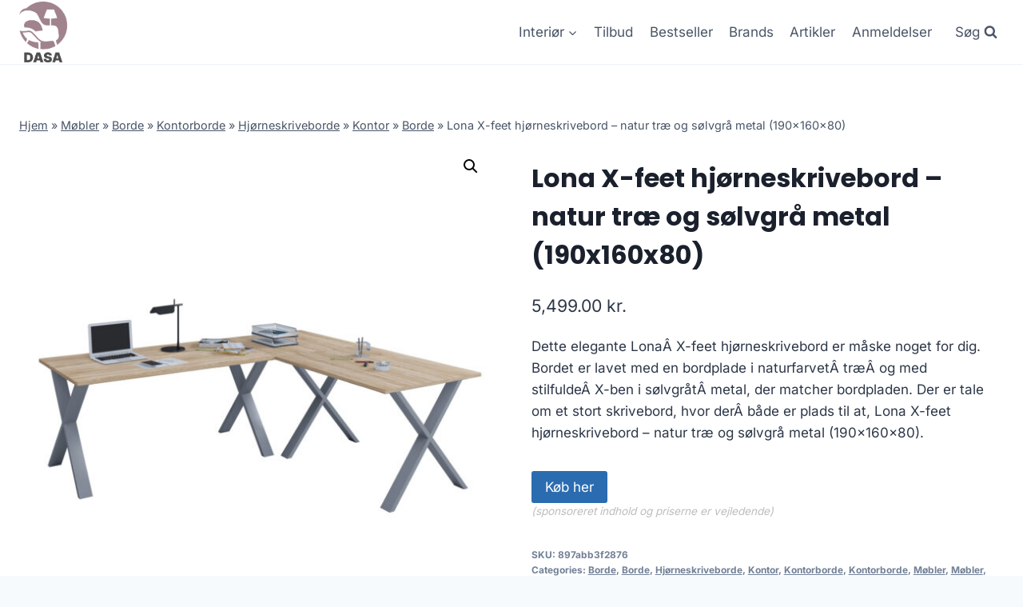

--- FILE ---
content_type: text/html; charset=UTF-8
request_url: https://dasa.dk/produkt/lona-x-feet-hjoerneskrivebord-natur-trae-og-soelvgraa-metal-190x160x80/
body_size: 13636
content:
<!doctype html>
<html lang="da-DK" prefix="og: https://ogp.me/ns#" class="no-js" itemtype="https://schema.org/Blog" itemscope>
<head>
	<meta charset="UTF-8">
	<meta name="viewport" content="width=device-width, initial-scale=1, minimum-scale=1">
		
	
<!-- Search Engine Optimization by Rank Math - https://rankmath.com/ -->
<title>Lona X-feet hjørneskrivebord - natur træ og sølvgrå metal (190x160x80)</title>
<meta name="description" content="Lona X-feet hjørneskrivebord - natur træ og sølvgrå metal (190x160x80)"/>
<meta name="robots" content="follow, index, max-image-preview:large"/>
<link rel="canonical" href="https://dasa.dk/produkt/lona-x-feet-hjoerneskrivebord-natur-trae-og-soelvgraa-metal-190x160x80/" />
<meta property="og:locale" content="da_DK" />
<meta property="og:type" content="product" />
<meta property="og:title" content="Lona X-feet hjørneskrivebord - natur træ og sølvgrå metal (190x160x80)" />
<meta property="og:description" content="Lona X-feet hjørneskrivebord - natur træ og sølvgrå metal (190x160x80)" />
<meta property="og:url" content="https://dasa.dk/produkt/lona-x-feet-hjoerneskrivebord-natur-trae-og-soelvgraa-metal-190x160x80/" />
<meta property="og:site_name" content="legetur.dk" />
<meta property="og:image" content="https://dasa.dk/wp-content/uploads/2023/06/Koeb-Lona-X-feet-hjoerneskrivebord-natur-trae-og-soelvgraa-metal-190x160x80-online-billigt-tilbud-rabat-moebler.jpg" />
<meta property="og:image:secure_url" content="https://dasa.dk/wp-content/uploads/2023/06/Koeb-Lona-X-feet-hjoerneskrivebord-natur-trae-og-soelvgraa-metal-190x160x80-online-billigt-tilbud-rabat-moebler.jpg" />
<meta property="og:image:width" content="1500" />
<meta property="og:image:height" content="1500" />
<meta property="og:image:alt" content="Køb Lona X-feet hjørneskrivebord - natur træ og sølvgrå metal (190x160x80) online billigt tilbud rabat møbler" />
<meta property="og:image:type" content="image/jpeg" />
<meta property="product:price:amount" content="5499" />
<meta property="product:price:currency" content="DKK" />
<meta property="product:availability" content="instock" />
<meta name="twitter:card" content="summary_large_image" />
<meta name="twitter:title" content="Lona X-feet hjørneskrivebord - natur træ og sølvgrå metal (190x160x80)" />
<meta name="twitter:description" content="Lona X-feet hjørneskrivebord - natur træ og sølvgrå metal (190x160x80)" />
<meta name="twitter:image" content="https://dasa.dk/wp-content/uploads/2023/06/Koeb-Lona-X-feet-hjoerneskrivebord-natur-trae-og-soelvgraa-metal-190x160x80-online-billigt-tilbud-rabat-moebler.jpg" />
<meta name="twitter:label1" content="Price" />
<meta name="twitter:data1" content="5,499.00&nbsp;kr." />
<meta name="twitter:label2" content="Availability" />
<meta name="twitter:data2" content="In stock" />
<script type="application/ld+json" class="rank-math-schema">{"@context":"https://schema.org","@graph":[{"@type":"Organization","@id":"https://dasa.dk/#organization","name":"legetur.dk","url":"https://dasa.dk","logo":{"@type":"ImageObject","@id":"https://dasa.dk/#logo","url":"http://dasa.dk/wp-content/uploads/2023/06/legetur-logo-legetoej-tilbud-rabat.png","contentUrl":"http://dasa.dk/wp-content/uploads/2023/06/legetur-logo-legetoej-tilbud-rabat.png","caption":"legetur.dk","inLanguage":"da-DK","width":"2000","height":"1250"}},{"@type":"WebSite","@id":"https://dasa.dk/#website","url":"https://dasa.dk","name":"legetur.dk","publisher":{"@id":"https://dasa.dk/#organization"},"inLanguage":"da-DK"},{"@type":"ImageObject","@id":"https://dasa.dk/wp-content/uploads/2023/06/Koeb-Lona-X-feet-hjoerneskrivebord-natur-trae-og-soelvgraa-metal-190x160x80-online-billigt-tilbud-rabat-moebler.jpg","url":"https://dasa.dk/wp-content/uploads/2023/06/Koeb-Lona-X-feet-hjoerneskrivebord-natur-trae-og-soelvgraa-metal-190x160x80-online-billigt-tilbud-rabat-moebler.jpg","width":"1500","height":"1500","caption":"K\u00f8b Lona X-feet hj\u00f8rneskrivebord - natur tr\u00e6 og s\u00f8lvgr\u00e5 metal (190x160x80) online billigt tilbud rabat m\u00f8bler","inLanguage":"da-DK"},{"@type":"BreadcrumbList","@id":"https://dasa.dk/produkt/lona-x-feet-hjoerneskrivebord-natur-trae-og-soelvgraa-metal-190x160x80/#breadcrumb","itemListElement":[{"@type":"ListItem","position":"1","item":{"@id":"https://dasa.dk","name":"Hjem"}},{"@type":"ListItem","position":"2","item":{"@id":"https://dasa.dk/produkt-kategori/moebler/","name":"M\u00f8bler"}},{"@type":"ListItem","position":"3","item":{"@id":"https://dasa.dk/produkt-kategori/moebler/borde/","name":"Borde"}},{"@type":"ListItem","position":"4","item":{"@id":"https://dasa.dk/produkt-kategori/moebler/borde/kontorborde/","name":"Kontorborde"}},{"@type":"ListItem","position":"5","item":{"@id":"https://dasa.dk/produkt-kategori/moebler/borde/kontorborde/hjoerneskriveborde/","name":"Hj\u00f8rneskriveborde"}},{"@type":"ListItem","position":"6","item":{"@id":"https://dasa.dk/produkt-kategori/moebler/borde/kontorborde/hjoerneskriveborde/kontor-hjoerneskriveborde/","name":"Kontor"}},{"@type":"ListItem","position":"7","item":{"@id":"https://dasa.dk/produkt-kategori/moebler/borde/kontorborde/hjoerneskriveborde/kontor-hjoerneskriveborde/borde-kontor-hjoerneskriveborde/","name":"Borde"}},{"@type":"ListItem","position":"8","item":{"@id":"https://dasa.dk/produkt/lona-x-feet-hjoerneskrivebord-natur-trae-og-soelvgraa-metal-190x160x80/","name":"Lona X-feet hj\u00f8rneskrivebord &#8211; natur tr\u00e6 og s\u00f8lvgr\u00e5 metal (190x160x80)"}}]},{"@type":"WebPage","@id":"https://dasa.dk/produkt/lona-x-feet-hjoerneskrivebord-natur-trae-og-soelvgraa-metal-190x160x80/#webpage","url":"https://dasa.dk/produkt/lona-x-feet-hjoerneskrivebord-natur-trae-og-soelvgraa-metal-190x160x80/","name":"Lona X-feet hj\u00f8rneskrivebord - natur tr\u00e6 og s\u00f8lvgr\u00e5 metal (190x160x80)","datePublished":"2023-06-21T11:15:46+02:00","dateModified":"2023-06-21T11:15:46+02:00","isPartOf":{"@id":"https://dasa.dk/#website"},"primaryImageOfPage":{"@id":"https://dasa.dk/wp-content/uploads/2023/06/Koeb-Lona-X-feet-hjoerneskrivebord-natur-trae-og-soelvgraa-metal-190x160x80-online-billigt-tilbud-rabat-moebler.jpg"},"inLanguage":"da-DK","breadcrumb":{"@id":"https://dasa.dk/produkt/lona-x-feet-hjoerneskrivebord-natur-trae-og-soelvgraa-metal-190x160x80/#breadcrumb"}},{"image":{"@id":"https://dasa.dk/wp-content/uploads/2023/06/Koeb-Lona-X-feet-hjoerneskrivebord-natur-trae-og-soelvgraa-metal-190x160x80-online-billigt-tilbud-rabat-moebler.jpg"},"@type":"Off","@id":"https://dasa.dk/produkt/lona-x-feet-hjoerneskrivebord-natur-trae-og-soelvgraa-metal-190x160x80/#schema-129856","isPartOf":{"@id":"https://dasa.dk/produkt/lona-x-feet-hjoerneskrivebord-natur-trae-og-soelvgraa-metal-190x160x80/#webpage"},"publisher":{"@id":"https://dasa.dk/#organization"},"inLanguage":"da-DK","mainEntityOfPage":{"@id":"https://dasa.dk/produkt/lona-x-feet-hjoerneskrivebord-natur-trae-og-soelvgraa-metal-190x160x80/#webpage"}}]}</script>
<!-- /Rank Math WordPress SEO plugin -->

<link rel='dns-prefetch' href='//www.googletagmanager.com' />
<link rel='dns-prefetch' href='//pagead2.googlesyndication.com' />
<link rel="alternate" type="application/rss+xml" title="DASA Møbel tilbud online &raquo; Feed" href="https://dasa.dk/feed/" />
<link rel="alternate" type="application/rss+xml" title="DASA Møbel tilbud online &raquo;-kommentar-feed" href="https://dasa.dk/comments/feed/" />
			
			<link rel="alternate" type="application/rss+xml" title="DASA Møbel tilbud online &raquo; Lona X-feet hjørneskrivebord &#8211; natur træ og sølvgrå metal (190x160x80)-kommentar-feed" href="https://dasa.dk/produkt/lona-x-feet-hjoerneskrivebord-natur-trae-og-soelvgraa-metal-190x160x80/feed/" />

<link data-optimized="2" rel="stylesheet" href="https://dasa.dk/wp-content/litespeed/css/f0e77eeca30e4f11dee28910cd1465dc.css?ver=dc4a5" />
















<script src="https://dasa.dk/wp-includes/js/jquery/jquery.min.js?ver=3.7.1" id="jquery-core-js"></script>


<!-- Google tag (gtag.js) snippet added by Site Kit -->

<!-- Google Analytics-snippet tilføjet af Site Kit -->
<script src="https://www.googletagmanager.com/gtag/js?id=GT-PBKL8FB7" id="google_gtagjs-js" async></script>
<script id="google_gtagjs-js-after">
window.dataLayer = window.dataLayer || [];function gtag(){dataLayer.push(arguments);}
gtag("set","linker",{"domains":["dasa.dk"]});
gtag("js", new Date());
gtag("set", "developer_id.dZTNiMT", true);
gtag("config", "GT-PBKL8FB7");
 window._googlesitekit = window._googlesitekit || {}; window._googlesitekit.throttledEvents = []; window._googlesitekit.gtagEvent = (name, data) => { var key = JSON.stringify( { name, data } ); if ( !! window._googlesitekit.throttledEvents[ key ] ) { return; } window._googlesitekit.throttledEvents[ key ] = true; setTimeout( () => { delete window._googlesitekit.throttledEvents[ key ]; }, 5 ); gtag( "event", name, { ...data, event_source: "site-kit" } ); }
</script>

<!-- End Google tag (gtag.js) snippet added by Site Kit -->
<link rel="https://api.w.org/" href="https://dasa.dk/wp-json/" /><link rel="alternate" title="JSON" type="application/json" href="https://dasa.dk/wp-json/wp/v2/product/4587" /><link rel="EditURI" type="application/rsd+xml" title="RSD" href="https://dasa.dk/xmlrpc.php?rsd" />
<meta name="generator" content="WordPress 6.7.4" />
<link rel='shortlink' href='https://dasa.dk/?p=4587' />
<link rel="alternate" title="oEmbed (JSON)" type="application/json+oembed" href="https://dasa.dk/wp-json/oembed/1.0/embed?url=https%3A%2F%2Fdasa.dk%2Fprodukt%2Flona-x-feet-hjoerneskrivebord-natur-trae-og-soelvgraa-metal-190x160x80%2F" />
<link rel="alternate" title="oEmbed (XML)" type="text/xml+oembed" href="https://dasa.dk/wp-json/oembed/1.0/embed?url=https%3A%2F%2Fdasa.dk%2Fprodukt%2Flona-x-feet-hjoerneskrivebord-natur-trae-og-soelvgraa-metal-190x160x80%2F&#038;format=xml" />
<meta name="generator" content="Site Kit by Google 1.142.0" /><link rel="pingback" href="https://dasa.dk/xmlrpc.php"><link rel="preload" id="kadence-header-preload" href="https://dasa.dk/wp-content/themes/kadence/assets/css/header.min.css?ver=1.1.40" as="style">
<link rel="preload" id="kadence-content-preload" href="https://dasa.dk/wp-content/themes/kadence/assets/css/content.min.css?ver=1.1.40" as="style">
<link rel="preload" id="kadence-related-posts-preload" href="https://dasa.dk/wp-content/themes/kadence/assets/css/related-posts.min.css?ver=1.1.40" as="style">
<link rel="preload" id="kad-splide-preload" href="https://dasa.dk/wp-content/themes/kadence/assets/css/kadence-splide.min.css?ver=1.1.40" as="style">
<link rel="preload" id="kadence-footer-preload" href="https://dasa.dk/wp-content/themes/kadence/assets/css/footer.min.css?ver=1.1.40" as="style">
	<noscript><style>.woocommerce-product-gallery{ opacity: 1 !important; }</style></noscript>
	
<!-- Google AdSense meta tags added by Site Kit -->
<meta name="google-adsense-platform-account" content="ca-host-pub-2644536267352236">
<meta name="google-adsense-platform-domain" content="sitekit.withgoogle.com">
<!-- End Google AdSense meta tags added by Site Kit -->

<!-- Google AdSense-snippet tilføjet af Site Kit -->
<script async src="https://pagead2.googlesyndication.com/pagead/js/adsbygoogle.js?client=ca-pub-5018959681343018&amp;host=ca-host-pub-2644536267352236" crossorigin="anonymous"></script>

<!-- End Google AdSense snippet added by Site Kit -->
<link rel="preload" href="https://dasa.dk/wp-content/fonts/inter/UcC73FwrK3iLTeHuS_nVMrMxCp50SjIa1ZL7.woff2" as="font" type="font/woff2" crossorigin><link rel="preload" href="https://dasa.dk/wp-content/fonts/poppins/pxiByp8kv8JHgFVrLCz7Z1xlFQ.woff2" as="font" type="font/woff2" crossorigin>
<link rel="icon" href="https://dasa.dk/wp-content/uploads/2023/06/cropped-dasa-moebel-tilbud-billigt-online-koeb-moebler-rabat-1-32x32.png" sizes="32x32" />
<link rel="icon" href="https://dasa.dk/wp-content/uploads/2023/06/cropped-dasa-moebel-tilbud-billigt-online-koeb-moebler-rabat-1-192x192.png" sizes="192x192" />
<link rel="apple-touch-icon" href="https://dasa.dk/wp-content/uploads/2023/06/cropped-dasa-moebel-tilbud-billigt-online-koeb-moebler-rabat-1-180x180.png" />
<meta name="msapplication-TileImage" content="https://dasa.dk/wp-content/uploads/2023/06/cropped-dasa-moebel-tilbud-billigt-online-koeb-moebler-rabat-1-270x270.png" />
		
		</head>

<body class="product-template-default single single-product postid-4587 wp-custom-logo wp-embed-responsive theme-kadence woocommerce woocommerce-page woocommerce-no-js footer-on-bottom hide-focus-outline link-style-standard content-title-style-normal content-width-normal content-style-unboxed content-vertical-padding-show non-transparent-header mobile-non-transparent-header product-tab-style-normal product-variation-style-horizontal kadence-cart-button-normal">
<div id="wrapper" class="site wp-site-blocks">
			<a class="skip-link screen-reader-text scroll-ignore" href="#main">Skip to content</a>
		
<header id="masthead" class="site-header" role="banner" itemtype="https://schema.org/WPHeader" itemscope>
	<div id="main-header" class="site-header-wrap">
		<div class="site-header-inner-wrap">
			<div class="site-header-upper-wrap">
				<div class="site-header-upper-inner-wrap">
					<div class="site-main-header-wrap site-header-row-container site-header-focus-item site-header-row-layout-standard kadence-sticky-header" data-section="kadence_customizer_header_main" data-reveal-scroll-up="false" data-shrink="true" data-shrink-height="60">
	<div class="site-header-row-container-inner">
				<div class="site-container">
			<div class="site-main-header-inner-wrap site-header-row site-header-row-has-sides site-header-row-no-center">
									<div class="site-header-main-section-left site-header-section site-header-section-left">
						<div class="site-header-item site-header-focus-item" data-section="title_tagline">
	<div class="site-branding branding-layout-standard site-brand-logo-only"><a class="brand has-logo-image" href="https://dasa.dk/" rel="home" aria-label="DASA Møbel tilbud online"><img width="1420" height="1811" src="https://dasa.dk/wp-content/uploads/2023/06/dasa-moebel-tilbud-billigt-online-koeb-moebler-rabat-1.png" class="custom-logo" alt="dasa møbel tilbud billigt online køb møbler rabat (1)" decoding="async" fetchpriority="high" srcset="https://dasa.dk/wp-content/uploads/2023/06/dasa-moebel-tilbud-billigt-online-koeb-moebler-rabat-1.png 1420w, https://dasa.dk/wp-content/uploads/2023/06/dasa-moebel-tilbud-billigt-online-koeb-moebler-rabat-1-235x300.png 235w, https://dasa.dk/wp-content/uploads/2023/06/dasa-moebel-tilbud-billigt-online-koeb-moebler-rabat-1-803x1024.png 803w, https://dasa.dk/wp-content/uploads/2023/06/dasa-moebel-tilbud-billigt-online-koeb-moebler-rabat-1-768x979.png 768w, https://dasa.dk/wp-content/uploads/2023/06/dasa-moebel-tilbud-billigt-online-koeb-moebler-rabat-1-1204x1536.png 1204w, https://dasa.dk/wp-content/uploads/2023/06/dasa-moebel-tilbud-billigt-online-koeb-moebler-rabat-1-600x765.png 600w" sizes="(max-width: 1420px) 100vw, 1420px" /></a></div></div><!-- data-section="title_tagline" -->
					</div>
																	<div class="site-header-main-section-right site-header-section site-header-section-right">
						<div class="site-header-item site-header-focus-item site-header-item-main-navigation header-navigation-layout-stretch-false header-navigation-layout-fill-stretch-false" data-section="kadence_customizer_primary_navigation">
		<nav id="site-navigation" class="main-navigation header-navigation nav--toggle-sub header-navigation-style-underline header-navigation-dropdown-animation-none" role="navigation" aria-label="Primary Navigation">
				<div class="primary-menu-container header-menu-container">
			<ul id="primary-menu" class="menu"><li id="menu-item-4739" class="menu-item menu-item-type-custom menu-item-object-custom menu-item-has-children menu-item-4739"><a href="https://dasa.dk/produkt-kategori/interioer/"><span class="nav-drop-title-wrap">Interiør<span class="dropdown-nav-toggle"><span class="kadence-svg-iconset svg-baseline"><svg aria-hidden="true" class="kadence-svg-icon kadence-arrow-down-svg" fill="currentColor" version="1.1" xmlns="http://www.w3.org/2000/svg" width="24" height="24" viewBox="0 0 24 24"><title>Expand</title><path d="M5.293 9.707l6 6c0.391 0.391 1.024 0.391 1.414 0l6-6c0.391-0.391 0.391-1.024 0-1.414s-1.024-0.391-1.414 0l-5.293 5.293-5.293-5.293c-0.391-0.391-1.024-0.391-1.414 0s-0.391 1.024 0 1.414z"></path>
				</svg></span></span></span></a>
<ul class="sub-menu">
	<li id="menu-item-4738" class="menu-item menu-item-type-custom menu-item-object-custom menu-item-4738"><a href="https://dasa.dk/produkt-kategori/moebler/">Møbler</a></li>
	<li id="menu-item-4740" class="menu-item menu-item-type-custom menu-item-object-custom menu-item-4740"><a href="https://dasa.dk/produkt-kategori/moebler/borde/">Borde</a></li>
	<li id="menu-item-4743" class="menu-item menu-item-type-custom menu-item-object-custom menu-item-4743"><a href="https://dasa.dk/produkt-kategori/moebler/sofaer/">Sofaer</a></li>
	<li id="menu-item-4741" class="menu-item menu-item-type-custom menu-item-object-custom menu-item-4741"><a href="https://dasa.dk/produkt-kategori/moebler/stole/">Stole</a></li>
	<li id="menu-item-4742" class="menu-item menu-item-type-custom menu-item-object-custom menu-item-4742"><a href="https://dasa.dk/produkt-kategori/interioer/belysning/lamper-belysning/">Lamper</a></li>
	<li id="menu-item-4744" class="menu-item menu-item-type-custom menu-item-object-custom menu-item-4744"><a href="https://dasa.dk/produkt-kategori/interioer/plaids/gulvtaepper-og-sengetaepper-mm/gulvtaepper-gulvtaepper-og-sengetaepper-mm/">Gulvtæpper</a></li>
	<li id="menu-item-1240" class="menu-item menu-item-type-post_type menu-item-object-page current_page_parent menu-item-1240"><a href="https://dasa.dk/shop/">Alle</a></li>
</ul>
</li>
<li id="menu-item-1269" class="menu-item menu-item-type-post_type menu-item-object-page menu-item-1269"><a href="https://dasa.dk/tilbud/">Tilbud</a></li>
<li id="menu-item-1378" class="menu-item menu-item-type-post_type menu-item-object-page menu-item-1378"><a href="https://dasa.dk/bestseller/">Bestseller</a></li>
<li id="menu-item-1279" class="menu-item menu-item-type-post_type menu-item-object-page menu-item-1279"><a href="https://dasa.dk/brands/">Brands</a></li>
<li id="menu-item-1239" class="menu-item menu-item-type-post_type menu-item-object-page menu-item-1239"><a href="https://dasa.dk/artikler/">Artikler</a></li>
<li id="menu-item-1287" class="menu-item menu-item-type-post_type menu-item-object-page menu-item-1287"><a href="https://dasa.dk/anmeldelser/">Anmeldelser</a></li>
</ul>		</div>
	</nav><!-- #site-navigation -->
	</div><!-- data-section="primary_navigation" -->
<div class="site-header-item site-header-focus-item" data-section="kadence_customizer_header_search">
		<div class="search-toggle-open-container">
						<button class="search-toggle-open drawer-toggle search-toggle-style-default" aria-label="View Search Form" data-toggle-target="#search-drawer" data-toggle-body-class="showing-popup-drawer-from-full" aria-expanded="false" data-set-focus="#search-drawer .search-field"
					>
							<span class="search-toggle-label vs-lg-true vs-md-true vs-sm-false">Søg</span>
							<span class="search-toggle-icon"><span class="kadence-svg-iconset"><svg aria-hidden="true" class="kadence-svg-icon kadence-search-svg" fill="currentColor" version="1.1" xmlns="http://www.w3.org/2000/svg" width="26" height="28" viewBox="0 0 26 28"><title>Search</title><path d="M18 13c0-3.859-3.141-7-7-7s-7 3.141-7 7 3.141 7 7 7 7-3.141 7-7zM26 26c0 1.094-0.906 2-2 2-0.531 0-1.047-0.219-1.406-0.594l-5.359-5.344c-1.828 1.266-4.016 1.937-6.234 1.937-6.078 0-11-4.922-11-11s4.922-11 11-11 11 4.922 11 11c0 2.219-0.672 4.406-1.937 6.234l5.359 5.359c0.359 0.359 0.578 0.875 0.578 1.406z"></path>
				</svg></span></span>
		</button>
	</div>
	</div><!-- data-section="header_search" -->
					</div>
							</div>
		</div>
	</div>
</div>
				</div>
			</div>
					</div>
	</div>
	
<div id="mobile-header" class="site-mobile-header-wrap">
	<div class="site-header-inner-wrap">
		<div class="site-header-upper-wrap">
			<div class="site-header-upper-inner-wrap">
			<div class="site-main-header-wrap site-header-focus-item site-header-row-layout-standard site-header-row-tablet-layout-default site-header-row-mobile-layout-default  kadence-sticky-header" data-shrink="true" data-reveal-scroll-up="false" data-shrink-height="60">
	<div class="site-header-row-container-inner">
		<div class="site-container">
			<div class="site-main-header-inner-wrap site-header-row site-header-row-has-sides site-header-row-no-center">
									<div class="site-header-main-section-left site-header-section site-header-section-left">
						<div class="site-header-item site-header-focus-item" data-section="title_tagline">
	<div class="site-branding mobile-site-branding branding-layout-standard branding-tablet-layout-inherit site-brand-logo-only branding-mobile-layout-inherit"><a class="brand has-logo-image" href="https://dasa.dk/" rel="home" aria-label="DASA Møbel tilbud online"><img width="1420" height="1811" src="https://dasa.dk/wp-content/uploads/2023/06/dasa-moebel-tilbud-billigt-online-koeb-moebler-rabat-1.png" class="custom-logo" alt="dasa møbel tilbud billigt online køb møbler rabat (1)" decoding="async" srcset="https://dasa.dk/wp-content/uploads/2023/06/dasa-moebel-tilbud-billigt-online-koeb-moebler-rabat-1.png 1420w, https://dasa.dk/wp-content/uploads/2023/06/dasa-moebel-tilbud-billigt-online-koeb-moebler-rabat-1-235x300.png 235w, https://dasa.dk/wp-content/uploads/2023/06/dasa-moebel-tilbud-billigt-online-koeb-moebler-rabat-1-803x1024.png 803w, https://dasa.dk/wp-content/uploads/2023/06/dasa-moebel-tilbud-billigt-online-koeb-moebler-rabat-1-768x979.png 768w, https://dasa.dk/wp-content/uploads/2023/06/dasa-moebel-tilbud-billigt-online-koeb-moebler-rabat-1-1204x1536.png 1204w, https://dasa.dk/wp-content/uploads/2023/06/dasa-moebel-tilbud-billigt-online-koeb-moebler-rabat-1-600x765.png 600w" sizes="(max-width: 1420px) 100vw, 1420px" /></a></div></div><!-- data-section="title_tagline" -->
					</div>
																	<div class="site-header-main-section-right site-header-section site-header-section-right">
						<div class="site-header-item site-header-focus-item site-header-item-navgation-popup-toggle" data-section="kadence_customizer_mobile_trigger">
		<div class="mobile-toggle-open-container">
						<button id="mobile-toggle" class="menu-toggle-open drawer-toggle menu-toggle-style-default" aria-label="Open menu" data-toggle-target="#mobile-drawer" data-toggle-body-class="showing-popup-drawer-from-right" aria-expanded="false" data-set-focus=".menu-toggle-close"
					>
						<span class="menu-toggle-icon"><span class="kadence-svg-iconset"><svg aria-hidden="true" class="kadence-svg-icon kadence-menu-svg" fill="currentColor" version="1.1" xmlns="http://www.w3.org/2000/svg" width="24" height="24" viewBox="0 0 24 24"><title>Toggle Menu</title><path d="M3 13h18c0.552 0 1-0.448 1-1s-0.448-1-1-1h-18c-0.552 0-1 0.448-1 1s0.448 1 1 1zM3 7h18c0.552 0 1-0.448 1-1s-0.448-1-1-1h-18c-0.552 0-1 0.448-1 1s0.448 1 1 1zM3 19h18c0.552 0 1-0.448 1-1s-0.448-1-1-1h-18c-0.552 0-1 0.448-1 1s0.448 1 1 1z"></path>
				</svg></span></span>
		</button>
	</div>
	</div><!-- data-section="mobile_trigger" -->
					</div>
							</div>
		</div>
	</div>
</div>
			</div>
		</div>
			</div>
</div>
</header><!-- #masthead -->

	<div id="inner-wrap" class="wrap hfeed kt-clear">
		
	
<div id="primary" class="content-area"><div class="content-container site-container"><main id="main" class="site-main" role="main">
					
			<div class="woocommerce-notices-wrapper"></div><div class="product-title product-above"><div class="kadence-breadcrumbs rankmath-bc-wrap"><nav aria-label="breadcrumbs" class="rank-math-breadcrumb"><p><a href="https://dasa.dk">Hjem</a><span class="separator"> &raquo; </span><a href="https://dasa.dk/produkt-kategori/moebler/">Møbler</a><span class="separator"> &raquo; </span><a href="https://dasa.dk/produkt-kategori/moebler/borde/">Borde</a><span class="separator"> &raquo; </span><a href="https://dasa.dk/produkt-kategori/moebler/borde/kontorborde/">Kontorborde</a><span class="separator"> &raquo; </span><a href="https://dasa.dk/produkt-kategori/moebler/borde/kontorborde/hjoerneskriveborde/">Hjørneskriveborde</a><span class="separator"> &raquo; </span><a href="https://dasa.dk/produkt-kategori/moebler/borde/kontorborde/hjoerneskriveborde/kontor-hjoerneskriveborde/">Kontor</a><span class="separator"> &raquo; </span><a href="https://dasa.dk/produkt-kategori/moebler/borde/kontorborde/hjoerneskriveborde/kontor-hjoerneskriveborde/borde-kontor-hjoerneskriveborde/">Borde</a><span class="separator"> &raquo; </span><span class="last">Lona X-feet hjørneskrivebord &#8211; natur træ og sølvgrå metal (190x160x80)</span></p></nav></div></div><div id="product-4587" class="entry content-bg entry-content-wrap product type-product post-4587 status-publish first instock product_cat-borde-kontor-hjoerneskriveborde product_cat-borde product_cat-hjoerneskriveborde product_cat-kontor-hjoerneskriveborde product_cat-kontorborde-borde-kontor-hjoerneskriveborde product_cat-kontorborde product_cat-moebler product_cat-moebler-skriveborde-til-hjemmekontor-kontorborde-borde-kontor-hjoerneskriveborde product_cat-samarbejdspartnere-b-varer-moebler-skriveborde-til-hjemmekontor-kontorborde-borde-kontor-hjoerneskriveborde product_cat-skriveborde-til-hjemmekontor-kontorborde-borde-kontor-hjoerneskriveborde product_tag-borde product_tag-hjoerneskriveborde product_tag-kontor product_tag-kontorborde product_tag-moebler product_tag-samarbejdspartnere-b-varer-bb product_tag-skriveborde-til-hjemmekontor has-post-thumbnail product-type-external">

	<div class="woocommerce-product-gallery woocommerce-product-gallery--with-images woocommerce-product-gallery--columns-4 images" data-columns="4" style="opacity: 0; transition: opacity .25s ease-in-out;">
	<div class="woocommerce-product-gallery__wrapper">
		<div data-thumb="https://dasa.dk/wp-content/uploads/2023/06/Koeb-Lona-X-feet-hjoerneskrivebord-natur-trae-og-soelvgraa-metal-190x160x80-online-billigt-tilbud-rabat-moebler-100x100.jpg" data-thumb-alt="Køb Lona X-feet hjørneskrivebord - natur træ og sølvgrå metal (190x160x80) online billigt tilbud rabat møbler" class="woocommerce-product-gallery__image"><a href="https://dasa.dk/wp-content/uploads/2023/06/Koeb-Lona-X-feet-hjoerneskrivebord-natur-trae-og-soelvgraa-metal-190x160x80-online-billigt-tilbud-rabat-moebler.jpg"><img width="600" height="600" src="https://dasa.dk/wp-content/uploads/2023/06/Koeb-Lona-X-feet-hjoerneskrivebord-natur-trae-og-soelvgraa-metal-190x160x80-online-billigt-tilbud-rabat-moebler-600x600.jpg" class="wp-post-image" alt="Køb Lona X-feet hjørneskrivebord - natur træ og sølvgrå metal (190x160x80) online billigt tilbud rabat møbler" title="Koeb-Lona-X-feet-hjoerneskrivebord-natur-trae-og-soelvgraa-metal-190x160x80-online-billigt-tilbud-rabat-moebler" data-caption="" data-src="https://dasa.dk/wp-content/uploads/2023/06/Koeb-Lona-X-feet-hjoerneskrivebord-natur-trae-og-soelvgraa-metal-190x160x80-online-billigt-tilbud-rabat-moebler.jpg" data-large_image="https://dasa.dk/wp-content/uploads/2023/06/Koeb-Lona-X-feet-hjoerneskrivebord-natur-trae-og-soelvgraa-metal-190x160x80-online-billigt-tilbud-rabat-moebler.jpg" data-large_image_width="1500" data-large_image_height="1500" decoding="async" srcset="https://dasa.dk/wp-content/uploads/2023/06/Koeb-Lona-X-feet-hjoerneskrivebord-natur-trae-og-soelvgraa-metal-190x160x80-online-billigt-tilbud-rabat-moebler-600x600.jpg 600w, https://dasa.dk/wp-content/uploads/2023/06/Koeb-Lona-X-feet-hjoerneskrivebord-natur-trae-og-soelvgraa-metal-190x160x80-online-billigt-tilbud-rabat-moebler-300x300.jpg 300w, https://dasa.dk/wp-content/uploads/2023/06/Koeb-Lona-X-feet-hjoerneskrivebord-natur-trae-og-soelvgraa-metal-190x160x80-online-billigt-tilbud-rabat-moebler-1024x1024.jpg 1024w, https://dasa.dk/wp-content/uploads/2023/06/Koeb-Lona-X-feet-hjoerneskrivebord-natur-trae-og-soelvgraa-metal-190x160x80-online-billigt-tilbud-rabat-moebler-150x150.jpg 150w, https://dasa.dk/wp-content/uploads/2023/06/Koeb-Lona-X-feet-hjoerneskrivebord-natur-trae-og-soelvgraa-metal-190x160x80-online-billigt-tilbud-rabat-moebler-768x768.jpg 768w, https://dasa.dk/wp-content/uploads/2023/06/Koeb-Lona-X-feet-hjoerneskrivebord-natur-trae-og-soelvgraa-metal-190x160x80-online-billigt-tilbud-rabat-moebler-100x100.jpg 100w, https://dasa.dk/wp-content/uploads/2023/06/Koeb-Lona-X-feet-hjoerneskrivebord-natur-trae-og-soelvgraa-metal-190x160x80-online-billigt-tilbud-rabat-moebler.jpg 1500w" sizes="(max-width: 600px) 100vw, 600px" /></a></div>	</div>
</div>

	<div class="summary entry-summary">
		<h1 class="product_title entry-title">Lona X-feet hjørneskrivebord &#8211; natur træ og sølvgrå metal (190x160x80)</h1><p class="price"><span class="woocommerce-Price-amount amount"><bdi>5,499.00&nbsp;<span class="woocommerce-Price-currencySymbol">kr.</span></bdi></span></p>
<div class="woocommerce-product-details__short-description">
	<p>Dette elegante LonaÂ X-feet hjørneskrivebord er måske noget for dig. Bordet er lavet med en bordplade i naturfarvetÂ træÂ og med stilfuldeÂ X-ben i sølvgråtÂ metal, der matcher bordpladen. Der er tale om et stort skrivebord, hvor derÂ både er plads til at, Lona X-feet hjørneskrivebord &#8211; natur træ og sølvgrå metal (190x160x80).</p>
</div>

<form class="cart" action="https://dasa.dk/2384" method="get">
	
	<button type="submit" class="single_add_to_cart_button button alt">Køb her</button>

	
	<span class="sponsoredind">(sponsoreret indhold og priserne er vejledende)</span></form>

<div class="product_meta">

	
	
		<span class="sku_wrapper">SKU: <span class="sku">897abb3f2876</span></span>

	
	<span class="posted_in">Categories: <a href="https://dasa.dk/produkt-kategori/moebler/borde/kontorborde/hjoerneskriveborde/kontor-hjoerneskriveborde/borde-kontor-hjoerneskriveborde/" rel="tag">Borde</a>, <a href="https://dasa.dk/produkt-kategori/moebler/borde/" rel="tag">Borde</a>, <a href="https://dasa.dk/produkt-kategori/moebler/borde/kontorborde/hjoerneskriveborde/" rel="tag">Hjørneskriveborde</a>, <a href="https://dasa.dk/produkt-kategori/moebler/borde/kontorborde/hjoerneskriveborde/kontor-hjoerneskriveborde/" rel="tag">Kontor</a>, <a href="https://dasa.dk/produkt-kategori/moebler/borde/kontorborde/hjoerneskriveborde/kontor-hjoerneskriveborde/borde-kontor-hjoerneskriveborde/kontorborde-borde-kontor-hjoerneskriveborde/" rel="tag">Kontorborde</a>, <a href="https://dasa.dk/produkt-kategori/moebler/borde/kontorborde/" rel="tag">Kontorborde</a>, <a href="https://dasa.dk/produkt-kategori/moebler/" rel="tag">Møbler</a>, <a href="https://dasa.dk/produkt-kategori/moebler/borde/kontorborde/hjoerneskriveborde/kontor-hjoerneskriveborde/borde-kontor-hjoerneskriveborde/kontorborde-borde-kontor-hjoerneskriveborde/skriveborde-til-hjemmekontor-kontorborde-borde-kontor-hjoerneskriveborde/moebler-skriveborde-til-hjemmekontor-kontorborde-borde-kontor-hjoerneskriveborde/" rel="tag">Møbler</a>, <a href="https://dasa.dk/produkt-kategori/moebler/borde/kontorborde/hjoerneskriveborde/kontor-hjoerneskriveborde/borde-kontor-hjoerneskriveborde/kontorborde-borde-kontor-hjoerneskriveborde/skriveborde-til-hjemmekontor-kontorborde-borde-kontor-hjoerneskriveborde/moebler-skriveborde-til-hjemmekontor-kontorborde-borde-kontor-hjoerneskriveborde/samarbejdspartnere-b-varer-moebler-skriveborde-til-hjemmekontor-kontorborde-borde-kontor-hjoerneskriveborde/" rel="tag">Samarbejdspartnere - B varer</a>, <a href="https://dasa.dk/produkt-kategori/moebler/borde/kontorborde/hjoerneskriveborde/kontor-hjoerneskriveborde/borde-kontor-hjoerneskriveborde/kontorborde-borde-kontor-hjoerneskriveborde/skriveborde-til-hjemmekontor-kontorborde-borde-kontor-hjoerneskriveborde/" rel="tag">Skriveborde til hjemmekontor</a></span>
	<span class="tagged_as">Tags: <a href="https://dasa.dk/produkt-tag/borde/" rel="tag">Borde</a>, <a href="https://dasa.dk/produkt-tag/hjoerneskriveborde/" rel="tag">Hjørneskriveborde</a>, <a href="https://dasa.dk/produkt-tag/kontor/" rel="tag">Kontor</a>, <a href="https://dasa.dk/produkt-tag/kontorborde/" rel="tag">Kontorborde</a>, <a href="https://dasa.dk/produkt-tag/moebler/" rel="tag">Møbler</a>, <a href="https://dasa.dk/produkt-tag/samarbejdspartnere-b-varer-bb/" rel="tag">Samarbejdspartnere - B varer &gt; bb</a>, <a href="https://dasa.dk/produkt-tag/skriveborde-til-hjemmekontor/" rel="tag">Skriveborde til hjemmekontor</a></span>
	
</div>
	</div>

	

	<div class="woocommerce-tabs wc-tabs-wrapper">
		<ul class="tabs wc-tabs" role="tablist">
							<li class="description_tab" id="tab-title-description" role="tab" aria-controls="tab-description">
					<a href="#tab-description">
						Description					</a>
				</li>
					</ul>
					<div class="woocommerce-Tabs-panel woocommerce-Tabs-panel--description panel entry-content wc-tab" id="tab-description" role="tabpanel" aria-labelledby="tab-title-description">
				
	<h2>Description</h2>

<p>Leveringstid er på ca. <strong></strong> og fragtprisen er på ca. <strong>0.00 DKK</strong></p>
<p>Farven er <strong>Grå</strong></p>
<p>Produktid er <strong>55493</strong> og EAN er <strong>4051814398384</strong></p>
<h2>Anmeldelse af Lona X-feet hjørneskrivebord &#8211; natur træ og sølvgrå metal (190x160x80)</h2>
<p>Se om vi har en <a href="https://dasa.dk/592">anmeldelse af Lona X-feet hjørneskrivebord &#8211; natur træ og sølvgrå metal (190x160x80)</a>.</p>
			</div>
		
			</div>


	<section class="related products">

					<h2>Related products</h2>
				
		<ul class="products content-wrap product-archive grid-cols grid-ss-col-2 grid-sm-col-3 grid-lg-col-4 woo-archive-action-visible woo-archive-btn-button align-buttons-bottom  woo-archive-image-hover-none">
			
					<li class="entry content-bg loop-entry product type-product post-2113 status-publish first instock product_cat-borde product_cat-borde-spisestue-spiseborde-med-udtraek-spiseborde-i-trae-spiseborde-borde-spiseborde-i-trae-spiseborde-borde product_cat-moebler product_cat-spiseborde-borde product_cat-spiseborde-i-trae-spiseborde-borde product_cat-spiseborde-med-udtraek-spiseborde-i-trae-spiseborde-borde product_cat-spiseborde-til-4-personer-borde-spisestue-spiseborde-med-udtraek-spiseborde-i-trae-spiseborde-borde-spiseborde-i-trae-spiseborde-borde-spiseborde-borde product_cat-spiseborde-til-6-personer-spiseborde-til-4-personer-borde-spisestue-spiseborde-med-udtraek-spiseborde-i-trae-spiseborde-borde-spiseborde-i-trae-spiseborde-borde-spiseborde-borde-borde product_cat-spisestue-spiseborde-med-udtraek-spiseborde-i-trae-spiseborde-borde product_tag-bb product_tag-borde product_tag-moebler product_tag-spiseborde product_tag-spiseborde-i-trae product_tag-spiseborde-med-udtraek product_tag-spiseborde-til-4-personer product_tag-spiseborde-til-6-personer product_tag-spisestue has-post-thumbnail product-type-external">
	<a href="https://dasa.dk/produkt/venture-design-inca-spisebord-m-butterflybordplade-graa-mdf-og-hvid-metal-160x85/" class="woocommerce-loop-image-link woocommerce-LoopProduct-link woocommerce-loop-product__link"><img width="300" height="300" src="https://dasa.dk/wp-content/uploads/2023/06/Koeb-VENTURE-DESIGN-Inca-spisebord-m.-butterflybordplade-graa-MDF-og-hvid-metal-160x85-online-billigt-tilbud-rabat-moebler-300x300.jpg" class="attachment-woocommerce_thumbnail size-woocommerce_thumbnail" alt="Køb VENTURE DESIGN Inca spisebord" decoding="async" srcset="https://dasa.dk/wp-content/uploads/2023/06/Koeb-VENTURE-DESIGN-Inca-spisebord-m.-butterflybordplade-graa-MDF-og-hvid-metal-160x85-online-billigt-tilbud-rabat-moebler-300x300.jpg 300w, https://dasa.dk/wp-content/uploads/2023/06/Koeb-VENTURE-DESIGN-Inca-spisebord-m.-butterflybordplade-graa-MDF-og-hvid-metal-160x85-online-billigt-tilbud-rabat-moebler-1024x1024.jpg 1024w, https://dasa.dk/wp-content/uploads/2023/06/Koeb-VENTURE-DESIGN-Inca-spisebord-m.-butterflybordplade-graa-MDF-og-hvid-metal-160x85-online-billigt-tilbud-rabat-moebler-150x150.jpg 150w, https://dasa.dk/wp-content/uploads/2023/06/Koeb-VENTURE-DESIGN-Inca-spisebord-m.-butterflybordplade-graa-MDF-og-hvid-metal-160x85-online-billigt-tilbud-rabat-moebler-768x768.jpg 768w, https://dasa.dk/wp-content/uploads/2023/06/Koeb-VENTURE-DESIGN-Inca-spisebord-m.-butterflybordplade-graa-MDF-og-hvid-metal-160x85-online-billigt-tilbud-rabat-moebler-600x600.jpg 600w, https://dasa.dk/wp-content/uploads/2023/06/Koeb-VENTURE-DESIGN-Inca-spisebord-m.-butterflybordplade-graa-MDF-og-hvid-metal-160x85-online-billigt-tilbud-rabat-moebler-100x100.jpg 100w, https://dasa.dk/wp-content/uploads/2023/06/Koeb-VENTURE-DESIGN-Inca-spisebord-m.-butterflybordplade-graa-MDF-og-hvid-metal-160x85-online-billigt-tilbud-rabat-moebler.jpg 1500w" sizes="(max-width: 300px) 100vw, 300px" /></a><div class="product-details content-bg entry-content-wrap"><h2 class="woocommerce-loop-product__title"><a href="https://dasa.dk/produkt/venture-design-inca-spisebord-m-butterflybordplade-graa-mdf-og-hvid-metal-160x85/" class="woocommerce-LoopProduct-link-title woocommerce-loop-product__title_ink">VENTURE DESIGN Inca spisebord, m. butterflybordplade &#8211; grå MDF og hvid metal (160&#215;85)</a></h2>
	<span class="price"><span class="woocommerce-Price-amount amount"><bdi>2,729.00&nbsp;<span class="woocommerce-Price-currencySymbol">kr.</span></bdi></span></span>
<div class="product-action-wrap"><a href="https://dasa.dk/960" data-quantity="1" class="button product_type_external" data-product_id="2113" data-product_sku="85f9ff8d2041" aria-label="Køb her" aria-describedby="" rel="nofollow">Køb her<span class="kadence-svg-iconset svg-baseline"><svg class="kadence-svg-icon kadence-spinner-svg" fill="currentColor" version="1.1" xmlns="http://www.w3.org/2000/svg" width="16" height="16" viewBox="0 0 16 16"><title>Loading</title><path d="M16 6h-6l2.243-2.243c-1.133-1.133-2.64-1.757-4.243-1.757s-3.109 0.624-4.243 1.757c-1.133 1.133-1.757 2.64-1.757 4.243s0.624 3.109 1.757 4.243c1.133 1.133 2.64 1.757 4.243 1.757s3.109-0.624 4.243-1.757c0.095-0.095 0.185-0.192 0.273-0.292l1.505 1.317c-1.466 1.674-3.62 2.732-6.020 2.732-4.418 0-8-3.582-8-8s3.582-8 8-8c2.209 0 4.209 0.896 5.656 2.344l2.343-2.344v6z"></path>
				</svg></span><span class="kadence-svg-iconset svg-baseline"><svg class="kadence-svg-icon kadence-check-svg" fill="currentColor" version="1.1" xmlns="http://www.w3.org/2000/svg" width="16" height="16" viewBox="0 0 16 16"><title>Done</title><path d="M14 2.5l-8.5 8.5-3.5-3.5-1.5 1.5 5 5 10-10z"></path>
				</svg></span></a></div></div></li>

			
					<li class="entry content-bg loop-entry product type-product post-2107 status-publish instock product_cat-billige-spiseborde-spiseborde-borde product_cat-borde-spisestue-billige-spiseborde-spiseborde-borde product_cat-borde product_cat-moebler product_cat-moebler-spiseborde-til-6-personer-borde-spisestue-billige-spiseborde-spiseborde-borde-billige-spiseborde-spiseborde-borde-spiseborde-borde product_cat-samarbejdspartnere-b-varer-moebler-spiseborde-til-6-personer-borde-spisestue-billige-spiseborde-spiseborde-borde-billige-spiseborde-spiseborde-borde-spiseborde-borde-borde product_cat-spiseborde-borde product_cat-spiseborde-til-6-personer-borde-spisestue-billige-spiseborde-spiseborde-borde-billige-spiseborde-spiseborde-borde product_cat-spisestue-billige-spiseborde-spiseborde-borde product_tag-billige-spiseborde product_tag-borde product_tag-moebler product_tag-samarbejdspartnere-b-varer-bb product_tag-spiseborde product_tag-spiseborde-til-6-personer product_tag-spisestue has-post-thumbnail product-type-external">
	<a href="https://dasa.dk/produkt/venture-design-polar-spisebord-valnoeddebrun-mdf-og-valnoeddebrun-metal-180x90/" class="woocommerce-loop-image-link woocommerce-LoopProduct-link woocommerce-loop-product__link"><img width="300" height="300" src="https://dasa.dk/wp-content/uploads/2023/06/Koeb-VENTURE-DESIGN-Polar-spisebord-valnoeddebrun-MDF-og-valnoeddebrun-metal-180x90-online-billigt-tilbud-rabat-moebler-300x300.jpg" class="attachment-woocommerce_thumbnail size-woocommerce_thumbnail" alt="Køb VENTURE DESIGN Polar spisebord - valnøddebrun MDF og valnøddebrun metal (180x90) online billigt tilbud rabat møbler" decoding="async" srcset="https://dasa.dk/wp-content/uploads/2023/06/Koeb-VENTURE-DESIGN-Polar-spisebord-valnoeddebrun-MDF-og-valnoeddebrun-metal-180x90-online-billigt-tilbud-rabat-moebler-300x300.jpg 300w, https://dasa.dk/wp-content/uploads/2023/06/Koeb-VENTURE-DESIGN-Polar-spisebord-valnoeddebrun-MDF-og-valnoeddebrun-metal-180x90-online-billigt-tilbud-rabat-moebler-1024x1024.jpg 1024w, https://dasa.dk/wp-content/uploads/2023/06/Koeb-VENTURE-DESIGN-Polar-spisebord-valnoeddebrun-MDF-og-valnoeddebrun-metal-180x90-online-billigt-tilbud-rabat-moebler-150x150.jpg 150w, https://dasa.dk/wp-content/uploads/2023/06/Koeb-VENTURE-DESIGN-Polar-spisebord-valnoeddebrun-MDF-og-valnoeddebrun-metal-180x90-online-billigt-tilbud-rabat-moebler-768x768.jpg 768w, https://dasa.dk/wp-content/uploads/2023/06/Koeb-VENTURE-DESIGN-Polar-spisebord-valnoeddebrun-MDF-og-valnoeddebrun-metal-180x90-online-billigt-tilbud-rabat-moebler-600x600.jpg 600w, https://dasa.dk/wp-content/uploads/2023/06/Koeb-VENTURE-DESIGN-Polar-spisebord-valnoeddebrun-MDF-og-valnoeddebrun-metal-180x90-online-billigt-tilbud-rabat-moebler-100x100.jpg 100w, https://dasa.dk/wp-content/uploads/2023/06/Koeb-VENTURE-DESIGN-Polar-spisebord-valnoeddebrun-MDF-og-valnoeddebrun-metal-180x90-online-billigt-tilbud-rabat-moebler.jpg 1500w" sizes="(max-width: 300px) 100vw, 300px" /></a><div class="product-details content-bg entry-content-wrap"><h2 class="woocommerce-loop-product__title"><a href="https://dasa.dk/produkt/venture-design-polar-spisebord-valnoeddebrun-mdf-og-valnoeddebrun-metal-180x90/" class="woocommerce-LoopProduct-link-title woocommerce-loop-product__title_ink">VENTURE DESIGN Polar spisebord &#8211; valnøddebrun MDF og valnøddebrun metal (180&#215;90)</a></h2>
	<span class="price"><span class="woocommerce-Price-amount amount"><bdi>1,509.00&nbsp;<span class="woocommerce-Price-currencySymbol">kr.</span></bdi></span></span>
<div class="product-action-wrap"><a href="https://dasa.dk/957" data-quantity="1" class="button product_type_external" data-product_id="2107" data-product_sku="beafab625b88" aria-label="Køb her" aria-describedby="" rel="nofollow">Køb her<span class="kadence-svg-iconset svg-baseline"><svg class="kadence-svg-icon kadence-spinner-svg" fill="currentColor" version="1.1" xmlns="http://www.w3.org/2000/svg" width="16" height="16" viewBox="0 0 16 16"><title>Loading</title><path d="M16 6h-6l2.243-2.243c-1.133-1.133-2.64-1.757-4.243-1.757s-3.109 0.624-4.243 1.757c-1.133 1.133-1.757 2.64-1.757 4.243s0.624 3.109 1.757 4.243c1.133 1.133 2.64 1.757 4.243 1.757s3.109-0.624 4.243-1.757c0.095-0.095 0.185-0.192 0.273-0.292l1.505 1.317c-1.466 1.674-3.62 2.732-6.020 2.732-4.418 0-8-3.582-8-8s3.582-8 8-8c2.209 0 4.209 0.896 5.656 2.344l2.343-2.344v6z"></path>
				</svg></span><span class="kadence-svg-iconset svg-baseline"><svg class="kadence-svg-icon kadence-check-svg" fill="currentColor" version="1.1" xmlns="http://www.w3.org/2000/svg" width="16" height="16" viewBox="0 0 16 16"><title>Done</title><path d="M14 2.5l-8.5 8.5-3.5-3.5-1.5 1.5 5 5 10-10z"></path>
				</svg></span></a></div></div></li>

			
					<li class="entry content-bg loop-entry product type-product post-2075 status-publish instock product_cat-borde-spisestue-tillaegsplader-borde-moebler-18 product_cat-borde-moebler-15 product_cat-moebler product_cat-moebler-borde-spisestue-tillaegsplader-borde-moebler-19 product_cat-samarbejdspartnere-b-varer-moebler-borde-spisestue-tillaegsplader-borde-moebler-20 product_cat-spisestue-tillaegsplader-borde-moebler-17 product_cat-tillaegsplader-borde-moebler-16 product_tag-borde product_tag-moebler product_tag-samarbejdspartnere-b-varer-bb product_tag-spisestue product_tag-tillaegsplader has-post-thumbnail product-type-external">
	<a href="https://dasa.dk/produkt/venture-design-sleek-tillaegsplade-sort-egetraesfiner-95x45/" class="woocommerce-loop-image-link woocommerce-LoopProduct-link woocommerce-loop-product__link"><img width="300" height="300" src="https://dasa.dk/wp-content/uploads/2023/06/Koeb-VENTURE-DESIGN-Sleek-tillaegsplade-sort-egetraesfiner-95x45-online-billigt-tilbud-rabat-moebler-300x300.jpg" class="attachment-woocommerce_thumbnail size-woocommerce_thumbnail" alt="Køb VENTURE DESIGN Sleek tillægsplade - sort egetræsfiner (95x45) online billigt tilbud rabat møbler" decoding="async" loading="lazy" srcset="https://dasa.dk/wp-content/uploads/2023/06/Koeb-VENTURE-DESIGN-Sleek-tillaegsplade-sort-egetraesfiner-95x45-online-billigt-tilbud-rabat-moebler-300x300.jpg 300w, https://dasa.dk/wp-content/uploads/2023/06/Koeb-VENTURE-DESIGN-Sleek-tillaegsplade-sort-egetraesfiner-95x45-online-billigt-tilbud-rabat-moebler-1024x1024.jpg 1024w, https://dasa.dk/wp-content/uploads/2023/06/Koeb-VENTURE-DESIGN-Sleek-tillaegsplade-sort-egetraesfiner-95x45-online-billigt-tilbud-rabat-moebler-150x150.jpg 150w, https://dasa.dk/wp-content/uploads/2023/06/Koeb-VENTURE-DESIGN-Sleek-tillaegsplade-sort-egetraesfiner-95x45-online-billigt-tilbud-rabat-moebler-768x768.jpg 768w, https://dasa.dk/wp-content/uploads/2023/06/Koeb-VENTURE-DESIGN-Sleek-tillaegsplade-sort-egetraesfiner-95x45-online-billigt-tilbud-rabat-moebler-600x600.jpg 600w, https://dasa.dk/wp-content/uploads/2023/06/Koeb-VENTURE-DESIGN-Sleek-tillaegsplade-sort-egetraesfiner-95x45-online-billigt-tilbud-rabat-moebler-100x100.jpg 100w, https://dasa.dk/wp-content/uploads/2023/06/Koeb-VENTURE-DESIGN-Sleek-tillaegsplade-sort-egetraesfiner-95x45-online-billigt-tilbud-rabat-moebler.jpg 1500w" sizes="auto, (max-width: 300px) 100vw, 300px" /></a><div class="product-details content-bg entry-content-wrap"><h2 class="woocommerce-loop-product__title"><a href="https://dasa.dk/produkt/venture-design-sleek-tillaegsplade-sort-egetraesfiner-95x45/" class="woocommerce-LoopProduct-link-title woocommerce-loop-product__title_ink">VENTURE DESIGN Sleek tillægsplade &#8211; sort egetræsfiner (95&#215;45)</a></h2>
	<span class="price"><span class="woocommerce-Price-amount amount"><bdi>1,049.00&nbsp;<span class="woocommerce-Price-currencySymbol">kr.</span></bdi></span></span>
<div class="product-action-wrap"><a href="https://dasa.dk/941" data-quantity="1" class="button product_type_external" data-product_id="2075" data-product_sku="db34775abdc5" aria-label="Køb her" aria-describedby="" rel="nofollow">Køb her<span class="kadence-svg-iconset svg-baseline"><svg class="kadence-svg-icon kadence-spinner-svg" fill="currentColor" version="1.1" xmlns="http://www.w3.org/2000/svg" width="16" height="16" viewBox="0 0 16 16"><title>Loading</title><path d="M16 6h-6l2.243-2.243c-1.133-1.133-2.64-1.757-4.243-1.757s-3.109 0.624-4.243 1.757c-1.133 1.133-1.757 2.64-1.757 4.243s0.624 3.109 1.757 4.243c1.133 1.133 2.64 1.757 4.243 1.757s3.109-0.624 4.243-1.757c0.095-0.095 0.185-0.192 0.273-0.292l1.505 1.317c-1.466 1.674-3.62 2.732-6.020 2.732-4.418 0-8-3.582-8-8s3.582-8 8-8c2.209 0 4.209 0.896 5.656 2.344l2.343-2.344v6z"></path>
				</svg></span><span class="kadence-svg-iconset svg-baseline"><svg class="kadence-svg-icon kadence-check-svg" fill="currentColor" version="1.1" xmlns="http://www.w3.org/2000/svg" width="16" height="16" viewBox="0 0 16 16"><title>Done</title><path d="M14 2.5l-8.5 8.5-3.5-3.5-1.5 1.5 5 5 10-10z"></path>
				</svg></span></a></div></div></li>

			
					<li class="entry content-bg loop-entry product type-product post-2099 status-publish last instock product_cat-billige-reoler product_cat-dagligstue-smaa-reoler-hvide-reoler-billige-reoler-reoler-reoler-og-kommoder-mm-moebler-3 product_cat-hvide-reoler product_cat-moebler product_cat-reoler product_cat-reoler-og-kommoder-mm product_cat-reoler-og-kommoder-mm-dagligstue-smaa-reoler-hvide-reoler-billige-reoler-reoler product_cat-reoler-til-stuen product_cat-smaa-reoler product_tag-bb product_tag-billige-reoler product_tag-dagligstue product_tag-hvide-reoler product_tag-moebler product_tag-reoler product_tag-reoler-og-kommoder-mm product_tag-reoler-til-stuen product_tag-smaa-reoler has-post-thumbnail product-type-external">
	<a href="https://dasa.dk/produkt/venture-design-bogreol-hvid-staal/" class="woocommerce-loop-image-link woocommerce-LoopProduct-link woocommerce-loop-product__link"><img width="300" height="300" src="https://dasa.dk/wp-content/uploads/2023/06/Koeb-VENTURE-DESIGN-bogreol-hvid-staal-online-billigt-tilbud-rabat-moebler-300x300.jpg" class="attachment-woocommerce_thumbnail size-woocommerce_thumbnail" alt="Køb VENTURE DESIGN bogreol - hvid stål online billigt tilbud rabat møbler" decoding="async" loading="lazy" srcset="https://dasa.dk/wp-content/uploads/2023/06/Koeb-VENTURE-DESIGN-bogreol-hvid-staal-online-billigt-tilbud-rabat-moebler-300x300.jpg 300w, https://dasa.dk/wp-content/uploads/2023/06/Koeb-VENTURE-DESIGN-bogreol-hvid-staal-online-billigt-tilbud-rabat-moebler-1024x1024.jpg 1024w, https://dasa.dk/wp-content/uploads/2023/06/Koeb-VENTURE-DESIGN-bogreol-hvid-staal-online-billigt-tilbud-rabat-moebler-150x150.jpg 150w, https://dasa.dk/wp-content/uploads/2023/06/Koeb-VENTURE-DESIGN-bogreol-hvid-staal-online-billigt-tilbud-rabat-moebler-768x768.jpg 768w, https://dasa.dk/wp-content/uploads/2023/06/Koeb-VENTURE-DESIGN-bogreol-hvid-staal-online-billigt-tilbud-rabat-moebler-600x600.jpg 600w, https://dasa.dk/wp-content/uploads/2023/06/Koeb-VENTURE-DESIGN-bogreol-hvid-staal-online-billigt-tilbud-rabat-moebler-100x100.jpg 100w, https://dasa.dk/wp-content/uploads/2023/06/Koeb-VENTURE-DESIGN-bogreol-hvid-staal-online-billigt-tilbud-rabat-moebler.jpg 1500w" sizes="auto, (max-width: 300px) 100vw, 300px" /></a><div class="product-details content-bg entry-content-wrap"><h2 class="woocommerce-loop-product__title"><a href="https://dasa.dk/produkt/venture-design-bogreol-hvid-staal/" class="woocommerce-LoopProduct-link-title woocommerce-loop-product__title_ink">VENTURE DESIGN bogreol &#8211; hvid stål</a></h2>
	<span class="price"><span class="woocommerce-Price-amount amount"><bdi>1,049.00&nbsp;<span class="woocommerce-Price-currencySymbol">kr.</span></bdi></span></span>
<div class="product-action-wrap"><a href="https://dasa.dk/953" data-quantity="1" class="button product_type_external" data-product_id="2099" data-product_sku="0bc233b6dee3" aria-label="Køb her" aria-describedby="" rel="nofollow">Køb her<span class="kadence-svg-iconset svg-baseline"><svg class="kadence-svg-icon kadence-spinner-svg" fill="currentColor" version="1.1" xmlns="http://www.w3.org/2000/svg" width="16" height="16" viewBox="0 0 16 16"><title>Loading</title><path d="M16 6h-6l2.243-2.243c-1.133-1.133-2.64-1.757-4.243-1.757s-3.109 0.624-4.243 1.757c-1.133 1.133-1.757 2.64-1.757 4.243s0.624 3.109 1.757 4.243c1.133 1.133 2.64 1.757 4.243 1.757s3.109-0.624 4.243-1.757c0.095-0.095 0.185-0.192 0.273-0.292l1.505 1.317c-1.466 1.674-3.62 2.732-6.020 2.732-4.418 0-8-3.582-8-8s3.582-8 8-8c2.209 0 4.209 0.896 5.656 2.344l2.343-2.344v6z"></path>
				</svg></span><span class="kadence-svg-iconset svg-baseline"><svg class="kadence-svg-icon kadence-check-svg" fill="currentColor" version="1.1" xmlns="http://www.w3.org/2000/svg" width="16" height="16" viewBox="0 0 16 16"><title>Done</title><path d="M14 2.5l-8.5 8.5-3.5-3.5-1.5 1.5 5 5 10-10z"></path>
				</svg></span></a></div></div></li>

			
		</ul>

	</section>
	</div>


		
	</main></div></div>
	
	</div><!-- #inner-wrap -->
	
<footer id="colophon" class="site-footer" role="contentinfo">
	<div class="site-footer-wrap">
		<div class="site-middle-footer-wrap site-footer-row-container site-footer-focus-item site-footer-row-layout-standard site-footer-row-tablet-layout-default site-footer-row-mobile-layout-default" data-section="kadence_customizer_footer_middle">
	<div class="site-footer-row-container-inner">
				<div class="site-container">
			<div class="site-middle-footer-inner-wrap site-footer-row site-footer-row-columns-3 site-footer-row-column-layout-equal site-footer-row-tablet-column-layout-default site-footer-row-mobile-column-layout-row ft-ro-dir-row ft-ro-collapse-normal ft-ro-t-dir-default ft-ro-m-dir-default ft-ro-lstyle-plain">
									<div class="site-footer-middle-section-1 site-footer-section footer-section-inner-items-1">
						<div class="footer-widget-area widget-area site-footer-focus-item footer-widget1 content-align-default content-tablet-align-default content-mobile-align-default content-valign-default content-tablet-valign-default content-mobile-valign-default" data-section="sidebar-widgets-footer1">
	<div class="footer-widget-area-inner site-info-inner">
		<section id="woocommerce_products-3" class="widget woocommerce widget_products"><h2 class="widget-title">Udvalgte Tilbud</h2><ul class="product_list_widget"><li>
	
	<a href="https://dasa.dk/produkt/artgeist-fototapet-til-doeren-rocky-road-90x210/">
		<img width="300" height="300" src="https://dasa.dk/wp-content/uploads/2023/06/Koeb-ARTGEIST-Fototapet-til-doeren-Rocky-Road-90x210-online-billigt-tilbud-rabat-moebler-300x300.jpg" class="attachment-woocommerce_thumbnail size-woocommerce_thumbnail" alt="Køb ARTGEIST Fototapet til døren - Rocky Road 90x210 online billigt tilbud rabat møbler" decoding="async" loading="lazy" srcset="https://dasa.dk/wp-content/uploads/2023/06/Koeb-ARTGEIST-Fototapet-til-doeren-Rocky-Road-90x210-online-billigt-tilbud-rabat-moebler-300x300.jpg 300w, https://dasa.dk/wp-content/uploads/2023/06/Koeb-ARTGEIST-Fototapet-til-doeren-Rocky-Road-90x210-online-billigt-tilbud-rabat-moebler-150x150.jpg 150w, https://dasa.dk/wp-content/uploads/2023/06/Koeb-ARTGEIST-Fototapet-til-doeren-Rocky-Road-90x210-online-billigt-tilbud-rabat-moebler-768x768.jpg 768w, https://dasa.dk/wp-content/uploads/2023/06/Koeb-ARTGEIST-Fototapet-til-doeren-Rocky-Road-90x210-online-billigt-tilbud-rabat-moebler-600x600.jpg 600w, https://dasa.dk/wp-content/uploads/2023/06/Koeb-ARTGEIST-Fototapet-til-doeren-Rocky-Road-90x210-online-billigt-tilbud-rabat-moebler-100x100.jpg 100w, https://dasa.dk/wp-content/uploads/2023/06/Koeb-ARTGEIST-Fototapet-til-doeren-Rocky-Road-90x210-online-billigt-tilbud-rabat-moebler.jpg 1000w" sizes="auto, (max-width: 300px) 100vw, 300px" />		<span class="product-title">ARTGEIST Fototapet til døren - Rocky Road 90x210</span>
	</a>

				
	<span class="woocommerce-Price-amount amount"><bdi>649.00&nbsp;<span class="woocommerce-Price-currencySymbol">kr.</span></bdi></span>
	</li>
<li>
	
	<a href="https://dasa.dk/produkt/venture-design-dennis-bordlampe-beige-hoer-og-beige-natur-staal/">
		<img width="300" height="300" src="https://dasa.dk/wp-content/uploads/2023/06/Koeb-VENTURE-DESIGN-Dennis-bordlampe-beige-hoer-og-beigenatur-staal-online-billigt-tilbud-rabat-moebler-300x300.jpg" class="attachment-woocommerce_thumbnail size-woocommerce_thumbnail" alt="Køb VENTURE DESIGN Dennis bordlampe - beige hør og beige/natur stål online billigt tilbud rabat møbler" decoding="async" loading="lazy" srcset="https://dasa.dk/wp-content/uploads/2023/06/Koeb-VENTURE-DESIGN-Dennis-bordlampe-beige-hoer-og-beigenatur-staal-online-billigt-tilbud-rabat-moebler-300x300.jpg 300w, https://dasa.dk/wp-content/uploads/2023/06/Koeb-VENTURE-DESIGN-Dennis-bordlampe-beige-hoer-og-beigenatur-staal-online-billigt-tilbud-rabat-moebler-150x150.jpg 150w, https://dasa.dk/wp-content/uploads/2023/06/Koeb-VENTURE-DESIGN-Dennis-bordlampe-beige-hoer-og-beigenatur-staal-online-billigt-tilbud-rabat-moebler-100x100.jpg 100w" sizes="auto, (max-width: 300px) 100vw, 300px" />		<span class="product-title">VENTURE DESIGN Dennis bordlampe - beige hør og beige/natur stål</span>
	</a>

				
	<span class="woocommerce-Price-amount amount"><bdi>969.00&nbsp;<span class="woocommerce-Price-currencySymbol">kr.</span></bdi></span>
	</li>
<li>
	
	<a href="https://dasa.dk/produkt/artgeist-fototapet-af-store-draaber-paa-blaa-baggrund-af-sten-singin-in-the-rain-flere-stoerrelser-200x140/">
		<img width="300" height="300" src="https://dasa.dk/wp-content/uploads/2023/06/Koeb-ARTGEIST-Fototapet-af-store-draaber-paa-blaa-baggrund-af-sten-Singin39-in-the-Rain-flere-stoerrelser-100x70-online-billigt-tilbud-rabat-moebler-300x300.jpg" class="attachment-woocommerce_thumbnail size-woocommerce_thumbnail" alt="Køb ARTGEIST Fototapet af store dråber på blå baggrund af sten - Singin&#039; in the Rain (flere størrelser) 400x280 online billigt tilbud rabat møbler" decoding="async" loading="lazy" srcset="https://dasa.dk/wp-content/uploads/2023/06/Koeb-ARTGEIST-Fototapet-af-store-draaber-paa-blaa-baggrund-af-sten-Singin39-in-the-Rain-flere-stoerrelser-100x70-online-billigt-tilbud-rabat-moebler-300x300.jpg 300w, https://dasa.dk/wp-content/uploads/2023/06/Koeb-ARTGEIST-Fototapet-af-store-draaber-paa-blaa-baggrund-af-sten-Singin39-in-the-Rain-flere-stoerrelser-100x70-online-billigt-tilbud-rabat-moebler-150x150.jpg 150w, https://dasa.dk/wp-content/uploads/2023/06/Koeb-ARTGEIST-Fototapet-af-store-draaber-paa-blaa-baggrund-af-sten-Singin39-in-the-Rain-flere-stoerrelser-100x70-online-billigt-tilbud-rabat-moebler-768x768.jpg 768w, https://dasa.dk/wp-content/uploads/2023/06/Koeb-ARTGEIST-Fototapet-af-store-draaber-paa-blaa-baggrund-af-sten-Singin39-in-the-Rain-flere-stoerrelser-100x70-online-billigt-tilbud-rabat-moebler-600x600.jpg 600w, https://dasa.dk/wp-content/uploads/2023/06/Koeb-ARTGEIST-Fototapet-af-store-draaber-paa-blaa-baggrund-af-sten-Singin39-in-the-Rain-flere-stoerrelser-100x70-online-billigt-tilbud-rabat-moebler-100x100.jpg 100w, https://dasa.dk/wp-content/uploads/2023/06/Koeb-ARTGEIST-Fototapet-af-store-draaber-paa-blaa-baggrund-af-sten-Singin39-in-the-Rain-flere-stoerrelser-100x70-online-billigt-tilbud-rabat-moebler.jpg 1000w" sizes="auto, (max-width: 300px) 100vw, 300px" />		<span class="product-title">ARTGEIST Fototapet af store dråber på blå baggrund af sten - Singin&#039; in the Rain (flere størrelser) 200x140</span>
	</a>

				
	<span class="woocommerce-Price-amount amount"><bdi>659.00&nbsp;<span class="woocommerce-Price-currencySymbol">kr.</span></bdi></span>
	</li>
<li>
	
	<a href="https://dasa.dk/produkt/artgeist-billede-5-delt-home-neon-flere-stoerrelser-225x90/">
		<img width="300" height="300" src="https://dasa.dk/wp-content/uploads/2023/06/Koeb-ARTGEIST-billede-5-delt-Home-Neon-Flere-stoerrelser-200x80-online-billigt-tilbud-rabat-moebler-300x300.jpg" class="attachment-woocommerce_thumbnail size-woocommerce_thumbnail" alt="Køb ARTGEIST billede" decoding="async" loading="lazy" srcset="https://dasa.dk/wp-content/uploads/2023/06/Koeb-ARTGEIST-billede-5-delt-Home-Neon-Flere-stoerrelser-200x80-online-billigt-tilbud-rabat-moebler-300x300.jpg 300w, https://dasa.dk/wp-content/uploads/2023/06/Koeb-ARTGEIST-billede-5-delt-Home-Neon-Flere-stoerrelser-200x80-online-billigt-tilbud-rabat-moebler-1024x1024.jpg 1024w, https://dasa.dk/wp-content/uploads/2023/06/Koeb-ARTGEIST-billede-5-delt-Home-Neon-Flere-stoerrelser-200x80-online-billigt-tilbud-rabat-moebler-150x150.jpg 150w, https://dasa.dk/wp-content/uploads/2023/06/Koeb-ARTGEIST-billede-5-delt-Home-Neon-Flere-stoerrelser-200x80-online-billigt-tilbud-rabat-moebler-768x768.jpg 768w, https://dasa.dk/wp-content/uploads/2023/06/Koeb-ARTGEIST-billede-5-delt-Home-Neon-Flere-stoerrelser-200x80-online-billigt-tilbud-rabat-moebler-1536x1536.jpg 1536w, https://dasa.dk/wp-content/uploads/2023/06/Koeb-ARTGEIST-billede-5-delt-Home-Neon-Flere-stoerrelser-200x80-online-billigt-tilbud-rabat-moebler-2048x2048.jpg 2048w, https://dasa.dk/wp-content/uploads/2023/06/Koeb-ARTGEIST-billede-5-delt-Home-Neon-Flere-stoerrelser-200x80-online-billigt-tilbud-rabat-moebler-600x600.jpg 600w, https://dasa.dk/wp-content/uploads/2023/06/Koeb-ARTGEIST-billede-5-delt-Home-Neon-Flere-stoerrelser-200x80-online-billigt-tilbud-rabat-moebler-100x100.jpg 100w" sizes="auto, (max-width: 300px) 100vw, 300px" />		<span class="product-title">ARTGEIST billede, 5-delt - Home Neon - Flere størrelser 225x90</span>
	</a>

				
	<span class="woocommerce-Price-amount amount"><bdi>949.00&nbsp;<span class="woocommerce-Price-currencySymbol">kr.</span></bdi></span>
	</li>
<li>
	
	<a href="https://dasa.dk/produkt/artgeist-billede-5-delt-parrot-on-guard-flere-stoerrelser-100x50/">
		<img width="300" height="300" src="https://dasa.dk/wp-content/uploads/2023/06/Koeb-ARTGEIST-billede-5-delt-Parrot-on-guard-Flere-stoerrelser-100x50-online-billigt-tilbud-rabat-moebler-300x300.jpg" class="attachment-woocommerce_thumbnail size-woocommerce_thumbnail" alt="Køb ARTGEIST billede" decoding="async" loading="lazy" srcset="https://dasa.dk/wp-content/uploads/2023/06/Koeb-ARTGEIST-billede-5-delt-Parrot-on-guard-Flere-stoerrelser-100x50-online-billigt-tilbud-rabat-moebler-300x300.jpg 300w, https://dasa.dk/wp-content/uploads/2023/06/Koeb-ARTGEIST-billede-5-delt-Parrot-on-guard-Flere-stoerrelser-100x50-online-billigt-tilbud-rabat-moebler-1024x1024.jpg 1024w, https://dasa.dk/wp-content/uploads/2023/06/Koeb-ARTGEIST-billede-5-delt-Parrot-on-guard-Flere-stoerrelser-100x50-online-billigt-tilbud-rabat-moebler-150x150.jpg 150w, https://dasa.dk/wp-content/uploads/2023/06/Koeb-ARTGEIST-billede-5-delt-Parrot-on-guard-Flere-stoerrelser-100x50-online-billigt-tilbud-rabat-moebler-768x768.jpg 768w, https://dasa.dk/wp-content/uploads/2023/06/Koeb-ARTGEIST-billede-5-delt-Parrot-on-guard-Flere-stoerrelser-100x50-online-billigt-tilbud-rabat-moebler-1536x1536.jpg 1536w, https://dasa.dk/wp-content/uploads/2023/06/Koeb-ARTGEIST-billede-5-delt-Parrot-on-guard-Flere-stoerrelser-100x50-online-billigt-tilbud-rabat-moebler-2048x2048.jpg 2048w, https://dasa.dk/wp-content/uploads/2023/06/Koeb-ARTGEIST-billede-5-delt-Parrot-on-guard-Flere-stoerrelser-100x50-online-billigt-tilbud-rabat-moebler-600x600.jpg 600w, https://dasa.dk/wp-content/uploads/2023/06/Koeb-ARTGEIST-billede-5-delt-Parrot-on-guard-Flere-stoerrelser-100x50-online-billigt-tilbud-rabat-moebler-100x100.jpg 100w" sizes="auto, (max-width: 300px) 100vw, 300px" />		<span class="product-title">ARTGEIST billede, 5-delt - Parrot on guard! - Flere størrelser 100x50</span>
	</a>

				
	<span class="woocommerce-Price-amount amount"><bdi>799.00&nbsp;<span class="woocommerce-Price-currencySymbol">kr.</span></bdi></span>
	</li>
</ul></section>	</div>
</div><!-- .footer-widget1 -->
					</div>
										<div class="site-footer-middle-section-2 site-footer-section footer-section-inner-items-1">
						<div class="footer-widget-area widget-area site-footer-focus-item footer-widget2 content-align-default content-tablet-align-default content-mobile-align-default content-valign-default content-tablet-valign-default content-mobile-valign-default" data-section="sidebar-widgets-footer2">
	<div class="footer-widget-area-inner site-info-inner">
		<section id="woocommerce_products-2" class="widget woocommerce widget_products"><h2 class="widget-title">Nye Tilbud</h2><ul class="product_list_widget"><li>
	
	<a href="https://dasa.dk/produkt/artgeist-billede-colourful-immersion-paa-laerred-135x45/">
		<img width="300" height="300" src="https://dasa.dk/wp-content/uploads/2023/06/Koeb-Artgeist-billede-Colourful-Immersion-paa-laerred-135x45-online-billigt-tilbud-rabat-moebler-300x300.jpg" class="attachment-woocommerce_thumbnail size-woocommerce_thumbnail" alt="Køb Artgeist billede - Colourful Immersion" decoding="async" loading="lazy" srcset="https://dasa.dk/wp-content/uploads/2023/06/Koeb-Artgeist-billede-Colourful-Immersion-paa-laerred-135x45-online-billigt-tilbud-rabat-moebler-300x300.jpg 300w, https://dasa.dk/wp-content/uploads/2023/06/Koeb-Artgeist-billede-Colourful-Immersion-paa-laerred-135x45-online-billigt-tilbud-rabat-moebler-1024x1024.jpg 1024w, https://dasa.dk/wp-content/uploads/2023/06/Koeb-Artgeist-billede-Colourful-Immersion-paa-laerred-135x45-online-billigt-tilbud-rabat-moebler-150x150.jpg 150w, https://dasa.dk/wp-content/uploads/2023/06/Koeb-Artgeist-billede-Colourful-Immersion-paa-laerred-135x45-online-billigt-tilbud-rabat-moebler-768x768.jpg 768w, https://dasa.dk/wp-content/uploads/2023/06/Koeb-Artgeist-billede-Colourful-Immersion-paa-laerred-135x45-online-billigt-tilbud-rabat-moebler-600x600.jpg 600w, https://dasa.dk/wp-content/uploads/2023/06/Koeb-Artgeist-billede-Colourful-Immersion-paa-laerred-135x45-online-billigt-tilbud-rabat-moebler-100x100.jpg 100w, https://dasa.dk/wp-content/uploads/2023/06/Koeb-Artgeist-billede-Colourful-Immersion-paa-laerred-135x45-online-billigt-tilbud-rabat-moebler.jpg 1500w" sizes="auto, (max-width: 300px) 100vw, 300px" />		<span class="product-title">Artgeist billede - Colourful Immersion, på lærred 135x45</span>
	</a>

				
	<del aria-hidden="true"><span class="woocommerce-Price-amount amount"><bdi>879.00&nbsp;<span class="woocommerce-Price-currencySymbol">kr.</span></bdi></span></del> <ins><span class="woocommerce-Price-amount amount"><bdi>747.00&nbsp;<span class="woocommerce-Price-currencySymbol">kr.</span></bdi></span></ins>
	</li>
<li>
	
	<a href="https://dasa.dk/produkt/kare-design-rivet-tv-bord-spejlglas-og-mdf-m-2-skuffer/">
		<img width="300" height="300" src="https://dasa.dk/wp-content/uploads/2023/06/Koeb-KARE-DESIGN-Rivet-TV-bord-spejlglas-og-MDF-m.-2-skuffer-online-billigt-tilbud-rabat-moebler-300x300.jpg" class="attachment-woocommerce_thumbnail size-woocommerce_thumbnail" alt="Køb KARE DESIGN Rivet TV-bord - spejlglas og MDF" decoding="async" loading="lazy" srcset="https://dasa.dk/wp-content/uploads/2023/06/Koeb-KARE-DESIGN-Rivet-TV-bord-spejlglas-og-MDF-m.-2-skuffer-online-billigt-tilbud-rabat-moebler-300x300.jpg 300w, https://dasa.dk/wp-content/uploads/2023/06/Koeb-KARE-DESIGN-Rivet-TV-bord-spejlglas-og-MDF-m.-2-skuffer-online-billigt-tilbud-rabat-moebler-1024x1024.jpg 1024w, https://dasa.dk/wp-content/uploads/2023/06/Koeb-KARE-DESIGN-Rivet-TV-bord-spejlglas-og-MDF-m.-2-skuffer-online-billigt-tilbud-rabat-moebler-150x150.jpg 150w, https://dasa.dk/wp-content/uploads/2023/06/Koeb-KARE-DESIGN-Rivet-TV-bord-spejlglas-og-MDF-m.-2-skuffer-online-billigt-tilbud-rabat-moebler-768x768.jpg 768w, https://dasa.dk/wp-content/uploads/2023/06/Koeb-KARE-DESIGN-Rivet-TV-bord-spejlglas-og-MDF-m.-2-skuffer-online-billigt-tilbud-rabat-moebler-600x600.jpg 600w, https://dasa.dk/wp-content/uploads/2023/06/Koeb-KARE-DESIGN-Rivet-TV-bord-spejlglas-og-MDF-m.-2-skuffer-online-billigt-tilbud-rabat-moebler-100x100.jpg 100w, https://dasa.dk/wp-content/uploads/2023/06/Koeb-KARE-DESIGN-Rivet-TV-bord-spejlglas-og-MDF-m.-2-skuffer-online-billigt-tilbud-rabat-moebler.jpg 1400w" sizes="auto, (max-width: 300px) 100vw, 300px" />		<span class="product-title">KARE DESIGN Rivet TV-bord - spejlglas og MDF, m. 2 skuffer</span>
	</a>

				
	<del aria-hidden="true"><span class="woocommerce-Price-amount amount"><bdi>7,999.00&nbsp;<span class="woocommerce-Price-currencySymbol">kr.</span></bdi></span></del> <ins><span class="woocommerce-Price-amount amount"><bdi>7,199.00&nbsp;<span class="woocommerce-Price-currencySymbol">kr.</span></bdi></span></ins>
	</li>
<li>
	
	<a href="https://dasa.dk/produkt/rowico-lotta-spisebordsstol-sort-trae/">
		<img width="300" height="300" src="https://dasa.dk/wp-content/uploads/2023/06/Koeb-ROWICO-Lotta-spisebordsstol-sort-trae-online-billigt-tilbud-rabat-moebler-300x300.jpg" class="attachment-woocommerce_thumbnail size-woocommerce_thumbnail" alt="Køb ROWICO Lotta spisebordsstol - sort træ online billigt tilbud rabat møbler" decoding="async" loading="lazy" srcset="https://dasa.dk/wp-content/uploads/2023/06/Koeb-ROWICO-Lotta-spisebordsstol-sort-trae-online-billigt-tilbud-rabat-moebler-300x300.jpg 300w, https://dasa.dk/wp-content/uploads/2023/06/Koeb-ROWICO-Lotta-spisebordsstol-sort-trae-online-billigt-tilbud-rabat-moebler-150x150.jpg 150w, https://dasa.dk/wp-content/uploads/2023/06/Koeb-ROWICO-Lotta-spisebordsstol-sort-trae-online-billigt-tilbud-rabat-moebler-100x100.jpg 100w" sizes="auto, (max-width: 300px) 100vw, 300px" />		<span class="product-title">ROWICO Lotta spisebordsstol - sort træ</span>
	</a>

				
	<del aria-hidden="true"><span class="woocommerce-Price-amount amount"><bdi>795.00&nbsp;<span class="woocommerce-Price-currencySymbol">kr.</span></bdi></span></del> <ins><span class="woocommerce-Price-amount amount"><bdi>676.00&nbsp;<span class="woocommerce-Price-currencySymbol">kr.</span></bdi></span></ins>
	</li>
<li>
	
	<a href="https://dasa.dk/produkt/rowico-gracy-spisebordsstol-hvid-laminat-egetrae/">
		<img width="300" height="300" src="https://dasa.dk/wp-content/uploads/2023/06/Koeb-ROWICO-Gracy-spisebordsstol-hvid-laminategetrae-online-billigt-tilbud-rabat-moebler-300x300.jpg" class="attachment-woocommerce_thumbnail size-woocommerce_thumbnail" alt="Køb ROWICO Gracy spisebordsstol - hvid laminat/egetræ online billigt tilbud rabat møbler" decoding="async" loading="lazy" srcset="https://dasa.dk/wp-content/uploads/2023/06/Koeb-ROWICO-Gracy-spisebordsstol-hvid-laminategetrae-online-billigt-tilbud-rabat-moebler-300x300.jpg 300w, https://dasa.dk/wp-content/uploads/2023/06/Koeb-ROWICO-Gracy-spisebordsstol-hvid-laminategetrae-online-billigt-tilbud-rabat-moebler-150x150.jpg 150w, https://dasa.dk/wp-content/uploads/2023/06/Koeb-ROWICO-Gracy-spisebordsstol-hvid-laminategetrae-online-billigt-tilbud-rabat-moebler-100x100.jpg 100w" sizes="auto, (max-width: 300px) 100vw, 300px" />		<span class="product-title">ROWICO Gracy spisebordsstol - hvid laminat/egetræ</span>
	</a>

				
	<del aria-hidden="true"><span class="woocommerce-Price-amount amount"><bdi>1,095.00&nbsp;<span class="woocommerce-Price-currencySymbol">kr.</span></bdi></span></del> <ins><span class="woocommerce-Price-amount amount"><bdi>931.00&nbsp;<span class="woocommerce-Price-currencySymbol">kr.</span></bdi></span></ins>
	</li>
<li>
	
	<a href="https://dasa.dk/produkt/house-nordic-skiby-baenk-groen-velour-sort-metal/">
		<img width="300" height="300" src="https://dasa.dk/wp-content/uploads/2023/06/Koeb-HOUSE-NORDIC-Skiby-baenk-groen-veloursort-metal-online-billigt-tilbud-rabat-moebler-300x300.jpg" class="attachment-woocommerce_thumbnail size-woocommerce_thumbnail" alt="Køb HOUSE NORDIC Skiby bænk - grøn velour/sort metal online billigt tilbud rabat møbler" decoding="async" loading="lazy" srcset="https://dasa.dk/wp-content/uploads/2023/06/Koeb-HOUSE-NORDIC-Skiby-baenk-groen-veloursort-metal-online-billigt-tilbud-rabat-moebler-300x300.jpg 300w, https://dasa.dk/wp-content/uploads/2023/06/Koeb-HOUSE-NORDIC-Skiby-baenk-groen-veloursort-metal-online-billigt-tilbud-rabat-moebler-1024x1024.jpg 1024w, https://dasa.dk/wp-content/uploads/2023/06/Koeb-HOUSE-NORDIC-Skiby-baenk-groen-veloursort-metal-online-billigt-tilbud-rabat-moebler-150x150.jpg 150w, https://dasa.dk/wp-content/uploads/2023/06/Koeb-HOUSE-NORDIC-Skiby-baenk-groen-veloursort-metal-online-billigt-tilbud-rabat-moebler-768x768.jpg 768w, https://dasa.dk/wp-content/uploads/2023/06/Koeb-HOUSE-NORDIC-Skiby-baenk-groen-veloursort-metal-online-billigt-tilbud-rabat-moebler-600x600.jpg 600w, https://dasa.dk/wp-content/uploads/2023/06/Koeb-HOUSE-NORDIC-Skiby-baenk-groen-veloursort-metal-online-billigt-tilbud-rabat-moebler-100x100.jpg 100w, https://dasa.dk/wp-content/uploads/2023/06/Koeb-HOUSE-NORDIC-Skiby-baenk-groen-veloursort-metal-online-billigt-tilbud-rabat-moebler.jpg 1500w" sizes="auto, (max-width: 300px) 100vw, 300px" />		<span class="product-title">HOUSE NORDIC Skiby bænk - grøn velour/sort metal</span>
	</a>

				
	<del aria-hidden="true"><span class="woocommerce-Price-amount amount"><bdi>549.00&nbsp;<span class="woocommerce-Price-currencySymbol">kr.</span></bdi></span></del> <ins><span class="woocommerce-Price-amount amount"><bdi>522.00&nbsp;<span class="woocommerce-Price-currencySymbol">kr.</span></bdi></span></ins>
	</li>
</ul></section>	</div>
</div><!-- .footer-widget2 -->
					</div>
										<div class="site-footer-middle-section-3 site-footer-section footer-section-inner-items-1">
						<div class="footer-widget-area widget-area site-footer-focus-item footer-widget3 content-align-default content-tablet-align-default content-mobile-align-default content-valign-default content-tablet-valign-default content-mobile-valign-default" data-section="sidebar-widgets-footer3">
	<div class="footer-widget-area-inner site-info-inner">
		<section id="woocommerce_products-5" class="widget woocommerce widget_products"><h2 class="widget-title">Tilfældige TIlbud</h2><ul class="product_list_widget"><li>
	
	<a href="https://dasa.dk/produkt/venture-design-bolero-3-pers-sofa-beige-velour-og-sort-metal/">
		<img width="300" height="300" src="https://dasa.dk/wp-content/uploads/2023/06/Koeb-VENTURE-DESIGN-Bolero-3-pers.-sofa-beige-velour-og-sort-metal-online-billigt-tilbud-rabat-moebler-300x300.jpg" class="attachment-woocommerce_thumbnail size-woocommerce_thumbnail" alt="Køb VENTURE DESIGN Bolero 3 pers. sofa - beige velour og sort metal online billigt tilbud rabat møbler" decoding="async" loading="lazy" srcset="https://dasa.dk/wp-content/uploads/2023/06/Koeb-VENTURE-DESIGN-Bolero-3-pers.-sofa-beige-velour-og-sort-metal-online-billigt-tilbud-rabat-moebler-300x300.jpg 300w, https://dasa.dk/wp-content/uploads/2023/06/Koeb-VENTURE-DESIGN-Bolero-3-pers.-sofa-beige-velour-og-sort-metal-online-billigt-tilbud-rabat-moebler-1024x1024.jpg 1024w, https://dasa.dk/wp-content/uploads/2023/06/Koeb-VENTURE-DESIGN-Bolero-3-pers.-sofa-beige-velour-og-sort-metal-online-billigt-tilbud-rabat-moebler-150x150.jpg 150w, https://dasa.dk/wp-content/uploads/2023/06/Koeb-VENTURE-DESIGN-Bolero-3-pers.-sofa-beige-velour-og-sort-metal-online-billigt-tilbud-rabat-moebler-768x768.jpg 768w, https://dasa.dk/wp-content/uploads/2023/06/Koeb-VENTURE-DESIGN-Bolero-3-pers.-sofa-beige-velour-og-sort-metal-online-billigt-tilbud-rabat-moebler-600x600.jpg 600w, https://dasa.dk/wp-content/uploads/2023/06/Koeb-VENTURE-DESIGN-Bolero-3-pers.-sofa-beige-velour-og-sort-metal-online-billigt-tilbud-rabat-moebler-100x100.jpg 100w, https://dasa.dk/wp-content/uploads/2023/06/Koeb-VENTURE-DESIGN-Bolero-3-pers.-sofa-beige-velour-og-sort-metal-online-billigt-tilbud-rabat-moebler.jpg 1500w" sizes="auto, (max-width: 300px) 100vw, 300px" />		<span class="product-title">VENTURE DESIGN Bolero 3 pers. sofa - beige velour og sort metal</span>
	</a>

				
	<span class="woocommerce-Price-amount amount"><bdi>3,659.00&nbsp;<span class="woocommerce-Price-currencySymbol">kr.</span></bdi></span>
	</li>
<li>
	
	<a href="https://dasa.dk/produkt/artgeist-fototapet-af-new-york-og-det-amerikanske-flag-patriotic-theme-flere-stoerrelse-100x70/">
		<img width="300" height="300" src="https://dasa.dk/wp-content/uploads/2023/06/Koeb-ARTGEIST-Fototapet-af-New-York-og-det-amerikanske-flag-patriotic-theme-flere-stoerrelse-100x70-online-billigt-tilbud-rabat-moebler-300x300.jpg" class="attachment-woocommerce_thumbnail size-woocommerce_thumbnail" alt="Køb ARTGEIST Fototapet af New York og det amerikanske flag - patriotic theme (flere størrelse) 400x280 online billigt tilbud rabat møbler" decoding="async" loading="lazy" srcset="https://dasa.dk/wp-content/uploads/2023/06/Koeb-ARTGEIST-Fototapet-af-New-York-og-det-amerikanske-flag-patriotic-theme-flere-stoerrelse-100x70-online-billigt-tilbud-rabat-moebler-300x300.jpg 300w, https://dasa.dk/wp-content/uploads/2023/06/Koeb-ARTGEIST-Fototapet-af-New-York-og-det-amerikanske-flag-patriotic-theme-flere-stoerrelse-100x70-online-billigt-tilbud-rabat-moebler-150x150.jpg 150w, https://dasa.dk/wp-content/uploads/2023/06/Koeb-ARTGEIST-Fototapet-af-New-York-og-det-amerikanske-flag-patriotic-theme-flere-stoerrelse-100x70-online-billigt-tilbud-rabat-moebler-768x768.jpg 768w, https://dasa.dk/wp-content/uploads/2023/06/Koeb-ARTGEIST-Fototapet-af-New-York-og-det-amerikanske-flag-patriotic-theme-flere-stoerrelse-100x70-online-billigt-tilbud-rabat-moebler-600x600.jpg 600w, https://dasa.dk/wp-content/uploads/2023/06/Koeb-ARTGEIST-Fototapet-af-New-York-og-det-amerikanske-flag-patriotic-theme-flere-stoerrelse-100x70-online-billigt-tilbud-rabat-moebler-100x100.jpg 100w, https://dasa.dk/wp-content/uploads/2023/06/Koeb-ARTGEIST-Fototapet-af-New-York-og-det-amerikanske-flag-patriotic-theme-flere-stoerrelse-100x70-online-billigt-tilbud-rabat-moebler.jpg 1000w" sizes="auto, (max-width: 300px) 100vw, 300px" />		<span class="product-title">ARTGEIST Fototapet af New York og det amerikanske flag - patriotic theme (flere størrelse) 100x70</span>
	</a>

				
	<span class="woocommerce-Price-amount amount"><bdi>349.00&nbsp;<span class="woocommerce-Price-currencySymbol">kr.</span></bdi></span>
	</li>
<li>
	
	<a href="https://dasa.dk/produkt/laforma-alish-bordlampe-beige-marmor-og-metal/">
		<img width="300" height="300" src="https://dasa.dk/wp-content/uploads/2023/06/Koeb-LAFORMA-Alish-bordlampe-beige-marmor-og-metal-online-billigt-tilbud-rabat-moebler-300x300.jpg" class="attachment-woocommerce_thumbnail size-woocommerce_thumbnail" alt="Køb LAFORMA Alish bordlampe - beige marmor og metal online billigt tilbud rabat møbler" decoding="async" loading="lazy" srcset="https://dasa.dk/wp-content/uploads/2023/06/Koeb-LAFORMA-Alish-bordlampe-beige-marmor-og-metal-online-billigt-tilbud-rabat-moebler-300x300.jpg 300w, https://dasa.dk/wp-content/uploads/2023/06/Koeb-LAFORMA-Alish-bordlampe-beige-marmor-og-metal-online-billigt-tilbud-rabat-moebler-1024x1024.jpg 1024w, https://dasa.dk/wp-content/uploads/2023/06/Koeb-LAFORMA-Alish-bordlampe-beige-marmor-og-metal-online-billigt-tilbud-rabat-moebler-150x150.jpg 150w, https://dasa.dk/wp-content/uploads/2023/06/Koeb-LAFORMA-Alish-bordlampe-beige-marmor-og-metal-online-billigt-tilbud-rabat-moebler-768x768.jpg 768w, https://dasa.dk/wp-content/uploads/2023/06/Koeb-LAFORMA-Alish-bordlampe-beige-marmor-og-metal-online-billigt-tilbud-rabat-moebler-600x600.jpg 600w, https://dasa.dk/wp-content/uploads/2023/06/Koeb-LAFORMA-Alish-bordlampe-beige-marmor-og-metal-online-billigt-tilbud-rabat-moebler-100x100.jpg 100w, https://dasa.dk/wp-content/uploads/2023/06/Koeb-LAFORMA-Alish-bordlampe-beige-marmor-og-metal-online-billigt-tilbud-rabat-moebler.jpg 1500w" sizes="auto, (max-width: 300px) 100vw, 300px" />		<span class="product-title">LAFORMA Alish bordlampe - beige marmor og metal</span>
	</a>

				
	<span class="woocommerce-Price-amount amount"><bdi>709.00&nbsp;<span class="woocommerce-Price-currencySymbol">kr.</span></bdi></span>
	</li>
<li>
	
	<a href="https://dasa.dk/produkt/artgeist-billede-vintage-home-paa-laerred-to-stoerrelser-100x50/">
		<img width="300" height="300" src="https://dasa.dk/wp-content/uploads/2023/06/Koeb-Artgeist-billede-Vintage-Home-paa-laerred-to-stoerrelser-100x50-online-billigt-tilbud-rabat-moebler-300x300.jpg" class="attachment-woocommerce_thumbnail size-woocommerce_thumbnail" alt="Køb Artgeist billede - Vintage Home" decoding="async" loading="lazy" srcset="https://dasa.dk/wp-content/uploads/2023/06/Koeb-Artgeist-billede-Vintage-Home-paa-laerred-to-stoerrelser-100x50-online-billigt-tilbud-rabat-moebler-300x300.jpg 300w, https://dasa.dk/wp-content/uploads/2023/06/Koeb-Artgeist-billede-Vintage-Home-paa-laerred-to-stoerrelser-100x50-online-billigt-tilbud-rabat-moebler-1024x1024.jpg 1024w, https://dasa.dk/wp-content/uploads/2023/06/Koeb-Artgeist-billede-Vintage-Home-paa-laerred-to-stoerrelser-100x50-online-billigt-tilbud-rabat-moebler-150x150.jpg 150w, https://dasa.dk/wp-content/uploads/2023/06/Koeb-Artgeist-billede-Vintage-Home-paa-laerred-to-stoerrelser-100x50-online-billigt-tilbud-rabat-moebler-768x768.jpg 768w, https://dasa.dk/wp-content/uploads/2023/06/Koeb-Artgeist-billede-Vintage-Home-paa-laerred-to-stoerrelser-100x50-online-billigt-tilbud-rabat-moebler-600x600.jpg 600w, https://dasa.dk/wp-content/uploads/2023/06/Koeb-Artgeist-billede-Vintage-Home-paa-laerred-to-stoerrelser-100x50-online-billigt-tilbud-rabat-moebler-100x100.jpg 100w, https://dasa.dk/wp-content/uploads/2023/06/Koeb-Artgeist-billede-Vintage-Home-paa-laerred-to-stoerrelser-100x50-online-billigt-tilbud-rabat-moebler.jpg 1500w" sizes="auto, (max-width: 300px) 100vw, 300px" />		<span class="product-title">Artgeist billede - Vintage Home, på lærred, to størrelser 100x50</span>
	</a>

				
	<span class="woocommerce-Price-amount amount"><bdi>799.00&nbsp;<span class="woocommerce-Price-currencySymbol">kr.</span></bdi></span>
	</li>
<li>
	
	<a href="https://dasa.dk/produkt/artgeist-fototapet-walk-in-the-sky-mulitfarvet-print-150x105/">
		<img width="300" height="300" src="https://dasa.dk/wp-content/uploads/2023/06/Koeb-Artgeist-fototapet-Walk-in-the-Sky-mulitfarvet-print-100x70-online-billigt-tilbud-rabat-moebler-300x300.jpg" class="attachment-woocommerce_thumbnail size-woocommerce_thumbnail" alt="Køb Artgeist fototapet - Walk in the Sky" decoding="async" loading="lazy" srcset="https://dasa.dk/wp-content/uploads/2023/06/Koeb-Artgeist-fototapet-Walk-in-the-Sky-mulitfarvet-print-100x70-online-billigt-tilbud-rabat-moebler-300x300.jpg 300w, https://dasa.dk/wp-content/uploads/2023/06/Koeb-Artgeist-fototapet-Walk-in-the-Sky-mulitfarvet-print-100x70-online-billigt-tilbud-rabat-moebler-150x150.jpg 150w, https://dasa.dk/wp-content/uploads/2023/06/Koeb-Artgeist-fototapet-Walk-in-the-Sky-mulitfarvet-print-100x70-online-billigt-tilbud-rabat-moebler-768x768.jpg 768w, https://dasa.dk/wp-content/uploads/2023/06/Koeb-Artgeist-fototapet-Walk-in-the-Sky-mulitfarvet-print-100x70-online-billigt-tilbud-rabat-moebler-600x600.jpg 600w, https://dasa.dk/wp-content/uploads/2023/06/Koeb-Artgeist-fototapet-Walk-in-the-Sky-mulitfarvet-print-100x70-online-billigt-tilbud-rabat-moebler-100x100.jpg 100w, https://dasa.dk/wp-content/uploads/2023/06/Koeb-Artgeist-fototapet-Walk-in-the-Sky-mulitfarvet-print-100x70-online-billigt-tilbud-rabat-moebler.jpg 1000w" sizes="auto, (max-width: 300px) 100vw, 300px" />		<span class="product-title">Artgeist fototapet - Walk in the Sky, mulitfarvet print 150x105</span>
	</a>

				
	<span class="woocommerce-Price-amount amount"><bdi>549.00&nbsp;<span class="woocommerce-Price-currencySymbol">kr.</span></bdi></span>
	</li>
</ul></section>	</div>
</div><!-- .footer-widget3 -->
					</div>
								</div>
		</div>
	</div>
</div>
<div class="site-bottom-footer-wrap site-footer-row-container site-footer-focus-item site-footer-row-layout-standard site-footer-row-tablet-layout-default site-footer-row-mobile-layout-default" data-section="kadence_customizer_footer_bottom">
	<div class="site-footer-row-container-inner">
				<div class="site-container">
			<div class="site-bottom-footer-inner-wrap site-footer-row site-footer-row-columns-1 site-footer-row-column-layout-row site-footer-row-tablet-column-layout-default site-footer-row-mobile-column-layout-row ft-ro-dir-row ft-ro-collapse-normal ft-ro-t-dir-default ft-ro-m-dir-default ft-ro-lstyle-plain">
									<div class="site-footer-bottom-section-1 site-footer-section footer-section-inner-items-1">
						
<div class="footer-widget-area site-info site-footer-focus-item content-align-default content-tablet-align-default content-mobile-align-default content-valign-default content-tablet-valign-default content-mobile-valign-default" data-section="kadence_customizer_footer_html">
	<div class="footer-widget-area-inner site-info-inner">
		<div class="footer-html inner-link-style-normal"><div class="footer-html-inner"><p>&copy; 2025 DASA Møbel tilbud online</p>
<p>Vi henviser til affiliate links på siden.</p>
</div></div>	</div>
</div><!-- .site-info -->
					</div>
								</div>
		</div>
	</div>
</div>
	</div>
</footer><!-- #colophon -->

</div><!-- #wrapper -->

			
			<div style="text-align: center; margin-top: 20px;"><a href="https://sitestogo.dk?utm_source=footer&utm_medium=footerlink&utm_campaign=footerlink" target="_blank">Hjemmesider Til Salg</a> | <a href="https://orimo.dk?utm_source=footer&utm_medium=footerlink&utm_campaign=footerlink" target="_blank">Hjemmeside Udvikling</a> | <a href="https://shoppetur.dk?utm_source=footer&utm_medium=footerlink&utm_campaign=footerlink" target="_blank">Online Tilbud</a><p>Denne side kan være skabt med AI! Indholdet er genereret med henblik på at informere og inspirere, men vi anbefaler altid at dobbelttjekke vigtige oplysninger.</p></div><a id="kt-scroll-up" tabindex="-1" aria-hidden="true" aria-label="Scroll to top" href="#wrapper" class="kadence-scroll-to-top scroll-up-wrap scroll-ignore scroll-up-side-right scroll-up-style-outline vs-lg-true vs-md-true vs-sm-false"><span class="kadence-svg-iconset"><svg aria-hidden="true" class="kadence-svg-icon kadence-chevron-up2-svg" fill="currentColor" version="1.1" xmlns="http://www.w3.org/2000/svg" width="28" height="28" viewBox="0 0 28 28"><title>Scroll to top</title><path d="M26.297 20.797l-2.594 2.578c-0.391 0.391-1.016 0.391-1.406 0l-8.297-8.297-8.297 8.297c-0.391 0.391-1.016 0.391-1.406 0l-2.594-2.578c-0.391-0.391-0.391-1.031 0-1.422l11.594-11.578c0.391-0.391 1.016-0.391 1.406 0l11.594 11.578c0.391 0.391 0.391 1.031 0 1.422z"></path>
				</svg></span></a><button id="kt-scroll-up-reader" href="#wrapper" aria-label="Scroll to top" class="kadence-scroll-to-top scroll-up-wrap scroll-ignore scroll-up-side-right scroll-up-style-outline vs-lg-true vs-md-true vs-sm-false"><span class="kadence-svg-iconset"><svg aria-hidden="true" class="kadence-svg-icon kadence-chevron-up2-svg" fill="currentColor" version="1.1" xmlns="http://www.w3.org/2000/svg" width="28" height="28" viewBox="0 0 28 28"><title>Scroll to top</title><path d="M26.297 20.797l-2.594 2.578c-0.391 0.391-1.016 0.391-1.406 0l-8.297-8.297-8.297 8.297c-0.391 0.391-1.016 0.391-1.406 0l-2.594-2.578c-0.391-0.391-0.391-1.031 0-1.422l11.594-11.578c0.391-0.391 1.016-0.391 1.406 0l11.594 11.578c0.391 0.391 0.391 1.031 0 1.422z"></path>
				</svg></span></button><script type="application/ld+json">{"@context":"https:\/\/schema.org\/","@type":"Product","@id":"https:\/\/dasa.dk\/produkt\/lona-x-feet-hjoerneskrivebord-natur-trae-og-soelvgraa-metal-190x160x80\/#product","name":"Lona X-feet hj\u00f8rneskrivebord - natur tr\u00e6 og s\u00f8lvgr\u00e5 metal (190x160x80)","url":"https:\/\/dasa.dk\/produkt\/lona-x-feet-hjoerneskrivebord-natur-trae-og-soelvgraa-metal-190x160x80\/","description":"Dette elegante Lona\u00c2\u00a0X-feet hj\u00f8rneskrivebord er m\u00e5ske noget for dig. Bordet er lavet med en bordplade i naturfarvet\u00c2\u00a0tr\u00e6\u00c2\u00a0og med stilfulde\u00c2\u00a0X-ben i s\u00f8lvgr\u00e5t\u00c2\u00a0metal, der matcher bordpladen. Der er tale om et stort skrivebord, hvor der\u00c2\u00a0b\u00e5de er plads til at, Lona X-feet hj\u00f8rneskrivebord - natur tr\u00e6 og s\u00f8lvgr\u00e5 metal (190x160x80).","image":"https:\/\/dasa.dk\/wp-content\/uploads\/2023\/06\/Koeb-Lona-X-feet-hjoerneskrivebord-natur-trae-og-soelvgraa-metal-190x160x80-online-billigt-tilbud-rabat-moebler.jpg","sku":"897abb3f2876","offers":[{"@type":"Offer","price":"5499.00","priceValidUntil":"2026-12-31","priceSpecification":{"price":"5499.00","priceCurrency":"DKK","valueAddedTaxIncluded":"false"},"priceCurrency":"DKK","availability":"http:\/\/schema.org\/InStock","url":"https:\/\/dasa.dk\/produkt\/lona-x-feet-hjoerneskrivebord-natur-trae-og-soelvgraa-metal-190x160x80\/","seller":{"@type":"Organization","name":"DASA M\u00f8bel tilbud online","url":"https:\/\/dasa.dk"}}]}</script>
<div class="pswp" tabindex="-1" role="dialog" aria-hidden="true">
	<div class="pswp__bg"></div>
	<div class="pswp__scroll-wrap">
		<div class="pswp__container">
			<div class="pswp__item"></div>
			<div class="pswp__item"></div>
			<div class="pswp__item"></div>
		</div>
		<div class="pswp__ui pswp__ui--hidden">
			<div class="pswp__top-bar">
				<div class="pswp__counter"></div>
				<button class="pswp__button pswp__button--close" aria-label="Close (Esc)"></button>
				<button class="pswp__button pswp__button--share" aria-label="Share"></button>
				<button class="pswp__button pswp__button--fs" aria-label="Toggle fullscreen"></button>
				<button class="pswp__button pswp__button--zoom" aria-label="Zoom in/out"></button>
				<div class="pswp__preloader">
					<div class="pswp__preloader__icn">
						<div class="pswp__preloader__cut">
							<div class="pswp__preloader__donut"></div>
						</div>
					</div>
				</div>
			</div>
			<div class="pswp__share-modal pswp__share-modal--hidden pswp__single-tap">
				<div class="pswp__share-tooltip"></div>
			</div>
			<button class="pswp__button pswp__button--arrow--left" aria-label="Previous (arrow left)"></button>
			<button class="pswp__button pswp__button--arrow--right" aria-label="Next (arrow right)"></button>
			<div class="pswp__caption">
				<div class="pswp__caption__center"></div>
			</div>
		</div>
	</div>
</div>
	
		<div id="mobile-drawer" class="popup-drawer popup-drawer-layout-sidepanel popup-drawer-animation-fade popup-drawer-side-right" data-drawer-target-string="#mobile-drawer"
			>
		<div class="drawer-overlay" data-drawer-target-string="#mobile-drawer"></div>
		<div class="drawer-inner">
						<div class="drawer-header">
				<button class="menu-toggle-close drawer-toggle" aria-label="Close menu"  data-toggle-target="#mobile-drawer" data-toggle-body-class="showing-popup-drawer-from-right" aria-expanded="false" data-set-focus=".menu-toggle-open"
							>
					<span class="toggle-close-bar"></span>
					<span class="toggle-close-bar"></span>
				</button>
			</div>
			<div class="drawer-content mobile-drawer-content content-align-left content-valign-top">
								<div class="site-header-item site-header-focus-item site-header-item-mobile-navigation mobile-navigation-layout-stretch-false" data-section="kadence_customizer_mobile_navigation">
		<nav id="mobile-site-navigation" class="mobile-navigation drawer-navigation drawer-navigation-parent-toggle-false" role="navigation" aria-label="Primary Mobile Navigation">
				<div class="mobile-menu-container drawer-menu-container">
			<ul id="mobile-menu" class="menu has-collapse-sub-nav"><li class="menu-item menu-item-type-custom menu-item-object-custom menu-item-has-children menu-item-4739"><div class="drawer-nav-drop-wrap"><a href="https://dasa.dk/produkt-kategori/interioer/">Interiør</a><button class="drawer-sub-toggle" data-toggle-duration="10" data-toggle-target="#mobile-menu .menu-item-4739 &gt; .sub-menu" aria-expanded="false"><span class="screen-reader-text">Expand child menu</span><span class="kadence-svg-iconset"><svg aria-hidden="true" class="kadence-svg-icon kadence-arrow-down-svg" fill="currentColor" version="1.1" xmlns="http://www.w3.org/2000/svg" width="24" height="24" viewBox="0 0 24 24"><title>Expand</title><path d="M5.293 9.707l6 6c0.391 0.391 1.024 0.391 1.414 0l6-6c0.391-0.391 0.391-1.024 0-1.414s-1.024-0.391-1.414 0l-5.293 5.293-5.293-5.293c-0.391-0.391-1.024-0.391-1.414 0s-0.391 1.024 0 1.414z"></path>
				</svg></span></button></div>
<ul class="sub-menu">
	<li class="menu-item menu-item-type-custom menu-item-object-custom menu-item-4738"><a href="https://dasa.dk/produkt-kategori/moebler/">Møbler</a></li>
	<li class="menu-item menu-item-type-custom menu-item-object-custom menu-item-4740"><a href="https://dasa.dk/produkt-kategori/moebler/borde/">Borde</a></li>
	<li class="menu-item menu-item-type-custom menu-item-object-custom menu-item-4743"><a href="https://dasa.dk/produkt-kategori/moebler/sofaer/">Sofaer</a></li>
	<li class="menu-item menu-item-type-custom menu-item-object-custom menu-item-4741"><a href="https://dasa.dk/produkt-kategori/moebler/stole/">Stole</a></li>
	<li class="menu-item menu-item-type-custom menu-item-object-custom menu-item-4742"><a href="https://dasa.dk/produkt-kategori/interioer/belysning/lamper-belysning/">Lamper</a></li>
	<li class="menu-item menu-item-type-custom menu-item-object-custom menu-item-4744"><a href="https://dasa.dk/produkt-kategori/interioer/plaids/gulvtaepper-og-sengetaepper-mm/gulvtaepper-gulvtaepper-og-sengetaepper-mm/">Gulvtæpper</a></li>
	<li class="menu-item menu-item-type-post_type menu-item-object-page current_page_parent menu-item-1240"><a href="https://dasa.dk/shop/">Alle</a></li>
</ul>
</li>
<li class="menu-item menu-item-type-post_type menu-item-object-page menu-item-1269"><a href="https://dasa.dk/tilbud/">Tilbud</a></li>
<li class="menu-item menu-item-type-post_type menu-item-object-page menu-item-1378"><a href="https://dasa.dk/bestseller/">Bestseller</a></li>
<li class="menu-item menu-item-type-post_type menu-item-object-page menu-item-1279"><a href="https://dasa.dk/brands/">Brands</a></li>
<li class="menu-item menu-item-type-post_type menu-item-object-page menu-item-1239"><a href="https://dasa.dk/artikler/">Artikler</a></li>
<li class="menu-item menu-item-type-post_type menu-item-object-page menu-item-1287"><a href="https://dasa.dk/anmeldelser/">Anmeldelser</a></li>
</ul>		</div>
	</nav><!-- #site-navigation -->
	</div><!-- data-section="mobile_navigation" -->
<div class="site-header-item site-header-focus-item" data-section="kadence_customizer_header_search">
		<div class="search-toggle-open-container">
						<button class="search-toggle-open drawer-toggle search-toggle-style-default" aria-label="View Search Form" data-toggle-target="#search-drawer" data-toggle-body-class="showing-popup-drawer-from-full" aria-expanded="false" data-set-focus="#search-drawer .search-field"
					>
							<span class="search-toggle-label vs-lg-true vs-md-true vs-sm-false">Søg</span>
							<span class="search-toggle-icon"><span class="kadence-svg-iconset"><svg aria-hidden="true" class="kadence-svg-icon kadence-search-svg" fill="currentColor" version="1.1" xmlns="http://www.w3.org/2000/svg" width="26" height="28" viewBox="0 0 26 28"><title>Search</title><path d="M18 13c0-3.859-3.141-7-7-7s-7 3.141-7 7 3.141 7 7 7 7-3.141 7-7zM26 26c0 1.094-0.906 2-2 2-0.531 0-1.047-0.219-1.406-0.594l-5.359-5.344c-1.828 1.266-4.016 1.937-6.234 1.937-6.078 0-11-4.922-11-11s4.922-11 11-11 11 4.922 11 11c0 2.219-0.672 4.406-1.937 6.234l5.359 5.359c0.359 0.359 0.578 0.875 0.578 1.406z"></path>
				</svg></span></span>
		</button>
	</div>
	</div><!-- data-section="header_search" -->
							</div>
		</div>
	</div>
	















	<div id="search-drawer" class="popup-drawer popup-drawer-layout-fullwidth" data-drawer-target-string="#search-drawer"
			>
		<div class="drawer-overlay" data-drawer-target-string="#search-drawer"></div>
		<div class="drawer-inner">
			<div class="drawer-header">
				<button class="search-toggle-close drawer-toggle" aria-label="Close search"  data-toggle-target="#search-drawer" data-toggle-body-class="showing-popup-drawer-from-full" aria-expanded="false" data-set-focus=".search-toggle-open"
							>
					<span class="kadence-svg-iconset"><svg class="kadence-svg-icon kadence-close-svg" fill="currentColor" version="1.1" xmlns="http://www.w3.org/2000/svg" width="24" height="24" viewBox="0 0 24 24"><title>Toggle Menu Close</title><path d="M5.293 6.707l5.293 5.293-5.293 5.293c-0.391 0.391-0.391 1.024 0 1.414s1.024 0.391 1.414 0l5.293-5.293 5.293 5.293c0.391 0.391 1.024 0.391 1.414 0s0.391-1.024 0-1.414l-5.293-5.293 5.293-5.293c0.391-0.391 0.391-1.024 0-1.414s-1.024-0.391-1.414 0l-5.293 5.293-5.293-5.293c-0.391-0.391-1.024-0.391-1.414 0s-0.391 1.024 0 1.414z"></path>
				</svg></span>				</button>
			</div>
			<div class="drawer-content">
				<form role="search" method="get" class="woocommerce-product-search" action="https://dasa.dk/">
	<label class="screen-reader-text" for="woocommerce-product-search-field-0">Search for:</label>
	<input type="search" id="woocommerce-product-search-field-0" class="search-field" placeholder="Search products&hellip;" value="" name="s" />
	<button type="submit" value="Search" class="">Search</button>
	<input type="hidden" name="post_type" value="product" />
<div class="kadence-search-icon-wrap"><span class="kadence-svg-iconset"><svg aria-hidden="true" class="kadence-svg-icon kadence-search-svg" fill="currentColor" version="1.1" xmlns="http://www.w3.org/2000/svg" width="26" height="28" viewBox="0 0 26 28"><title>Search</title><path d="M18 13c0-3.859-3.141-7-7-7s-7 3.141-7 7 3.141 7 7 7 7-3.141 7-7zM26 26c0 1.094-0.906 2-2 2-0.531 0-1.047-0.219-1.406-0.594l-5.359-5.344c-1.828 1.266-4.016 1.937-6.234 1.937-6.078 0-11-4.922-11-11s4.922-11 11-11 11 4.922 11 11c0 2.219-0.672 4.406-1.937 6.234l5.359 5.359c0.359 0.359 0.578 0.875 0.578 1.406z"></path>
				</svg></span></div></form>
			</div>
		</div>
	</div>
	<script data-optimized="1" src="https://dasa.dk/wp-content/litespeed/js/055ac38ea4c12b6a4ec87550bbba725a.js?ver=dc4a5"></script></body>
</html>


<!-- Page cached by LiteSpeed Cache 7.6.2 on 2025-11-21 15:35:21 -->

--- FILE ---
content_type: text/html; charset=utf-8
request_url: https://www.google.com/recaptcha/api2/aframe
body_size: 267
content:
<!DOCTYPE HTML><html><head><meta http-equiv="content-type" content="text/html; charset=UTF-8"></head><body><script nonce="ASn3w99rSInfjoOAtuWkUA">/** Anti-fraud and anti-abuse applications only. See google.com/recaptcha */ try{var clients={'sodar':'https://pagead2.googlesyndication.com/pagead/sodar?'};window.addEventListener("message",function(a){try{if(a.source===window.parent){var b=JSON.parse(a.data);var c=clients[b['id']];if(c){var d=document.createElement('img');d.src=c+b['params']+'&rc='+(localStorage.getItem("rc::a")?sessionStorage.getItem("rc::b"):"");window.document.body.appendChild(d);sessionStorage.setItem("rc::e",parseInt(sessionStorage.getItem("rc::e")||0)+1);localStorage.setItem("rc::h",'1763735725254');}}}catch(b){}});window.parent.postMessage("_grecaptcha_ready", "*");}catch(b){}</script></body></html>